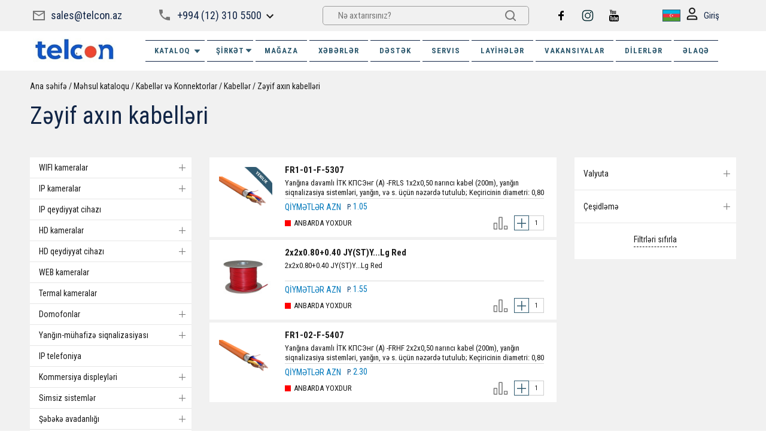

--- FILE ---
content_type: text/html; charset=UTF-8
request_url: https://camera.az/az/catalog/__48/
body_size: 27323
content:
<!DOCTYPE html>
<html lang="az">
<head>
	<meta http-equiv="Content-Type" content="text/html; charset=UTF-8" />
<meta name="robots" content="index, follow" />
<meta name="keywords" content="кабели для опс, заказать кабели для опс, almaq кабели для опс, кабели для опс tapmaq, купить кабели для опс, приобрести кабели для опс, заказать в Баку кабели для опс, заказать в Азербайджане кабели для опс, кабели для опс от дистрибьютора" />
<meta name="description" content="Интернет магазин Telcon MMC, в разделе кабели для опс представлен огромный выбор оборудования. Мы являемся официальными дистрибьюторами Dahua Technology, ITK, Eldes в Азербайджане." />
<script data-skip-moving="true">(function(w, d, n) {var cl = "bx-core";var ht = d.documentElement;var htc = ht ? ht.className : undefined;if (htc === undefined || htc.indexOf(cl) !== -1){return;}var ua = n.userAgent;if (/(iPad;)|(iPhone;)/i.test(ua)){cl += " bx-ios";}else if (/Windows/i.test(ua)){cl += ' bx-win';}else if (/Macintosh/i.test(ua)){cl += " bx-mac";}else if (/Linux/i.test(ua) && !/Android/i.test(ua)){cl += " bx-linux";}else if (/Android/i.test(ua)){cl += " bx-android";}cl += (/(ipad|iphone|android|mobile|touch)/i.test(ua) ? " bx-touch" : " bx-no-touch");cl += w.devicePixelRatio && w.devicePixelRatio >= 2? " bx-retina": " bx-no-retina";if (/AppleWebKit/.test(ua)){cl += " bx-chrome";}else if (/Opera/.test(ua)){cl += " bx-opera";}else if (/Firefox/.test(ua)){cl += " bx-firefox";}ht.className = htc ? htc + " " + cl : cl;})(window, document, navigator);</script>


<link href="/bitrix/js/ui/design-tokens/dist/ui.design-tokens.css?173226618126358" type="text/css"  rel="stylesheet" />
<link href="/bitrix/js/ui/fonts/opensans/ui.font.opensans.css?16812121172555" type="text/css"  rel="stylesheet" />
<link href="/bitrix/js/main/popup/dist/main.popup.bundle.css?174088480029852" type="text/css"  rel="stylesheet" />
<link href="/bitrix/cache/css/s1/new/page_9c6594d76d6ffb4f7231e59eb7058fc4/page_9c6594d76d6ffb4f7231e59eb7058fc4_v1.css?174902732936859" type="text/css"  rel="stylesheet" />
<link href="/bitrix/cache/css/s1/new/template_bc48066c743cc0ecc6c04a9263e079c4/template_bc48066c743cc0ecc6c04a9263e079c4_v1.css?1749027183206278" type="text/css"  data-template-style="true" rel="stylesheet" />







<meta property="ya:interaction" content="XML_FORM" />
<meta property="ya:interaction:url" content="https://camera.az/az/catalog/__48/?mode=xml" />
<!-- dev2fun module opengraph -->
<meta property="og:title" content="Кабели для ОПС"/>
<meta property="og:description" content="Интернет магазин Telcon MMC, в разделе кабели для опс представлен огромный выбор оборудования. Мы являемся официальными дистрибьюторами Dahua Technology, ITK, E..."/>
<meta property="og:url" content="https://camera.az/az/catalog/__48/"/>
<meta property="og:type" content="website"/>
<meta property="og:site_name" content="camera.az"/>
<meta property="og:image" content="https://camera.az/upload/iblock/c22/ra4gsch6p86kwgf9jkppb339otsv55ye/a4h2s0b3053fev3d8iikrgpgrdjvyv4n.png"/>
<meta property="og:image:type" content="image/png"/>
<meta property="og:image:width" content="100"/>
<meta property="og:image:height" content="71"/>
<!-- /dev2fun module opengraph -->



	<title>Кабели для ОПС</title>
	<meta name="description" content="">
	<meta http-equiv="X-UA-Compatible" content="IE=edge">
	<meta name="viewport" content="width=device-width, initial-scale=1, maximum-scale=1">

	<link rel="shortcut icon" href="/favicon.ico" type="image/x-icon">

	    <link rel="canonical" href="https://camera.az/az/catalog/__48/"/>
	<link rel="preconnect" href="https://fonts.googleapis.com">
	<link rel="preconnect" href="https://fonts.gstatic.com" crossorigin>
	<link href="https://fonts.googleapis.com/css2?family=Roboto+Condensed:wght@300;400;700&display=swap" rel="stylesheet">
	
	<script  data-skip-moving="true">
	const googleTranslateConfig = {
		lang: "ru",
		langFirstVisit: '',
		domain: "camera.az"
	};
	</script>

				<!-- Google Tag Manager -->
<!-- End Google Tag Manager -->

<!-- Yandex.Metrika counter -->
<noscript><div><img src="https://mc.yandex.ru/watch/96404065" style="position:absolute; left:-9999px;" alt="" /></div></noscript>
<!-- /Yandex.Metrika counter --> 

<!-- Google tag (gtag.js) -->    

<!-- Google tag (gtag.js) -->
<link rel="alternate" hreflang="ru-AZ" href="https://camera.az/catalog/__48/" />
<link rel="alternate" hreflang="az-AZ" href="https://camera.az/az/catalog/__48/" />
</head>

<body data-img-webp="true">

<!-- Google Tag Manager (noscript) -->
<noscript><iframe src="https://www.googletagmanager.com/ns.html?id=GTM-MHM9GHFC"
height="0" width="0" style="display:none;visibility:hidden"></iframe></noscript>
<!-- End Google Tag Manager (noscript) -->


  <div class="main-container">
    <div class="right-float">


<div class="basket_header_js">

<a href="#basket" class="icon popup-btn" style="display:none;">
	<div class="icon-inner">
	  <div class="count">0</div>
	  <svg width="20" height="20" viewBox="0 0 20 20" fill="none" xmlns="http://www.w3.org/2000/svg">
		<path
		  d="M1 0C0.447715 0 0 0.447715 0 1C0 1.55228 0.447715 2 1 2L1 0ZM3.5 1L4.47014 0.757464C4.35885 0.312297 3.95887 0 3.5 0V1ZM17 15C17.5523 15 18 14.5523 18 14C18 13.4477 17.5523 13 17 13V15ZM19 3L19.9701 3.24254C20.0448 2.94379 19.9777 2.6273 19.7882 2.38459C19.5987 2.14187 19.3079 2 19 2V3ZM17 11V12C17.4589 12 17.8589 11.6877 17.9701 11.2425L17 11ZM1 2H3.5V0H1L1 2ZM2.52986 1.24254L3.02986 3.24254L4.97014 2.75746L4.47014 0.757464L2.52986 1.24254ZM3.02986 3.24254L5.02986 11.2425L6.97014 10.7575L4.97014 2.75746L3.02986 3.24254ZM6 10H5.5V12H6V10ZM5.5 15H17V13H5.5V15ZM3 12.5C3 13.8807 4.11929 15 5.5 15V13C5.22386 13 5 12.7761 5 12.5H3ZM5.5 10C4.11929 10 3 11.1193 3 12.5H5C5 12.2239 5.22386 12 5.5 12V10ZM4 4H19V2H4V4ZM18.0299 2.75746L16.0299 10.7575L17.9701 11.2425L19.9701 3.24254L18.0299 2.75746ZM17 10H6V12H17V10ZM16 18V20C17.1046 20 18 19.1046 18 18H16ZM16 18H14C14 19.1046 14.8954 20 16 20V18ZM16 18V16C14.8954 16 14 16.8954 14 18H16ZM16 18H18C18 16.8954 17.1046 16 16 16V18ZM6 18V20C7.10457 20 8 19.1046 8 18H6ZM6 18H4C4 19.1046 4.89543 20 6 20V18ZM6 18V16C4.89543 16 4 16.8954 4 18H6ZM6 18H8C8 16.8954 7.10457 16 6 16V18Z"
		  fill="#1A1A1A" />
	  </svg>
	</div>
  </a>

</div>
		<a href="/az/catalog/compare/" class="icon compare_list" style="display:none;">
									<div class="icon-inner">
			  <div class="count count_compare">0</div>
			  <svg width="22" height="20" viewBox="0 0 22 20" fill="none" xmlns="http://www.w3.org/2000/svg">
				<rect x="0.999512" y="10" width="4.44446" height="9.00015" stroke="#1A1A1A" stroke-width="2"
				  stroke-linecap="round" stroke-linejoin="round" />
				<rect x="8.77686" y="0.999847" width="4.44446" height="18.0003" stroke="#1A1A1A" stroke-width="2"
				  stroke-linecap="round" stroke-linejoin="round" />
				<rect x="16.5557" y="14.5001" width="4.44446" height="4.50007" stroke="#1A1A1A" stroke-width="2"
				  stroke-linecap="round" stroke-linejoin="round" />
			  </svg>
			</div>
		</a>

		    </div>
    <a href="" class="to-top">
      <svg width="16" height="21" viewBox="0 0 16 21" fill="none" xmlns="http://www.w3.org/2000/svg">
        <path
          d="M8.70711 0.292892C8.31658 -0.0976315 7.68342 -0.0976314 7.29289 0.292892L0.928932 6.65685C0.538407 7.04738 0.538407 7.68054 0.928932 8.07107C1.31946 8.46159 1.95262 8.46159 2.34315 8.07107L8 2.41421L13.6569 8.07107C14.0474 8.46159 14.6805 8.46159 15.0711 8.07107C15.4616 7.68054 15.4616 7.04738 15.0711 6.65685L8.70711 0.292892ZM9 21L9 1L7 1L7 21L9 21Z"
          fill="#1A1A1A" />
      </svg>
    </a>
	

    <header class="main-header">
      <div class="wrapper wrapper-top">
        <div class="inner">

          <div class="left-block left-block-mob">
            <a href="#" class="toggle-mnu"><span></span></a>
			<a href="http://camera.az"><img width="150" alt="TelconNewLogo.jpg" src="/upload/medialibrary/480/374e1w3sahuy60lyed85zvmtyixmgrsx/TelconNewLogo.jpg" height="42" title="TelconNewLogo.jpg"></a><br>
          </div>


<div class="email-block-header">
<a href="mailto:sales@telcon.az" class="mail">sales@telcon.az</a>
</div>


						<div class="phone-block phone-block-header">
				<a href="tel:+994 (12) 310 5500" class="phone-trigger">+994 (12) 310 5500</a>
								<div class="phone-info">
											<a href="tel:+994 (99) 310 5500" class="phone">+994 (99) 310 5500</a><br>
											<a href="tel:+994 (99) 310 5500" class="phone">+994 (99) 310 5500</a> (WhatsApp)<br>
											<a href="tel:+994 (55) 900 8274" class="phone">+994 (55) 900 8274</a> (Servis)<br>
											<a href="tel:+994 (55) 900 8272" class="phone">+994 (55) 900 8272</a> (Anbar)<br>
									</div>
							</div>
			

			<div class="search-block">
			<form class="search-block__form" action="/az/search/">
		<input type="text" name="q" class="search-block__input" placeholder="Nə axtarırsınız?" />
		<input name="s" type="submit" class="search-block__btn">
	</form>
			</div>



<div class="social-info-header">
 <a href="https://www.facebook.com/profile.php?id=61578851493878" target="_blank" class="social_h soc_facebook"><img src="/bitrix/templates/new/img/facebook.svg"></a> <a href="https://www.instagram.com/telcon.llc/" target="_blank" class="social_h soc_instagram"><img src="/bitrix/templates/new/img/instagram.svg"></a> <a href="https://www.youtube.com/user/00293694" target="_blank" class="social_h soc_youtube"><img src="/bitrix/templates/new/img/youtube.svg"></a><br>
</div>
 <br>


          <div class="right-info">
            <div class="lang-block">


							<div class="current_languige_language">
<img src="/bitrix/templates/new/google/images/lang/az.webp?1681110280" alt="az" ></div>
			<div class="language">
			<a href="/catalog/__48/"><img src="/bitrix/templates/new/google/images/lang/ru.webp?1681110280" alt="ru" class="language__img"></a>
			<a href=""><img src="/bitrix/templates/new/google/images/lang/az.webp?1681110280" alt="az" class="language__img"></a>
		</div>

            </div>
            <a href="" class="search-mobile">
              <div class="icon">
                <svg width="20" height="20" viewBox="0 0 20 20" fill="none" xmlns="http://www.w3.org/2000/svg">
                  <path
                    d="M13.7071 12.2929C13.3166 11.9024 12.6834 11.9024 12.2929 12.2929C11.9024 12.6834 11.9024 13.3166 12.2929 13.7071L13.7071 12.2929ZM18.2929 19.7071C18.6834 20.0976 19.3166 20.0976 19.7071 19.7071C20.0976 19.3166 20.0976 18.6834 19.7071 18.2929L18.2929 19.7071ZM8 14C4.68629 14 2 11.3137 2 8H0C0 12.4183 3.58172 16 8 16V14ZM14 8C14 11.3137 11.3137 14 8 14V16C12.4183 16 16 12.4183 16 8H14ZM8 2C11.3137 2 14 4.68629 14 8H16C16 3.58172 12.4183 0 8 0V2ZM8 0C3.58172 0 0 3.58172 0 8H2C2 4.68629 4.68629 2 8 2V0ZM12.2929 13.7071L18.2929 19.7071L19.7071 18.2929L13.7071 12.2929L12.2929 13.7071Z"
                    fill="#1a1a1a" />
                </svg>
              </div>
              <div class="icon-close">
                <svg width="14" height="14" viewBox="0 0 14 14" fill="none" xmlns="http://www.w3.org/2000/svg">
                  <path
                    d="M14 1.41L12.59 0L7 5.59L1.41 0L0 1.41L5.59 7L0 12.59L1.41 14L7 8.41L12.59 14L14 12.59L8.41 7L14 1.41Z"
                    fill="#D60D16" />
                </svg>
              </div>
            </a>


			            <a href="#login" class="login-link popup-btn">
              <div class="icon">
                <svg width="19" height="22" viewBox="0 0 19 22" fill="none" xmlns="http://www.w3.org/2000/svg">
                  <path fill-rule="evenodd" clip-rule="evenodd"
                    d="M6.07202 6.10391C6.07202 4.26745 7.59083 2.75 9.5001 2.75C11.4094 2.75 12.9282 4.26745 12.9282 6.10391C12.9282 7.94037 11.4094 9.45783 9.5001 9.45783C7.59083 9.45783 6.07202 7.94037 6.07202 6.10391ZM9.5001 0.75C6.51824 0.75 4.07202 3.13117 4.07202 6.10391C4.07202 9.07666 6.51824 11.4578 9.5001 11.4578C12.482 11.4578 14.9282 9.07666 14.9282 6.10391C14.9282 3.13117 12.482 0.75 9.5001 0.75ZM2.75098 18.44C2.75098 16.9805 3.92199 15.8117 5.34879 15.8117H13.6514C15.0782 15.8117 16.2492 16.9805 16.2492 18.44V19.2541H2.75098V18.44ZM5.34879 13.8117C2.80156 13.8117 0.750977 15.8919 0.750977 18.44V20.2541C0.750977 20.8064 1.19869 21.2541 1.75098 21.2541H17.2492C17.8015 21.2541 18.2492 20.8064 18.2492 20.2541V18.44C18.2492 15.8919 16.1987 13.8117 13.6514 13.8117H5.34879Z"
                    fill="#1A1A1A" />
                </svg>
              </div>
              Giriş            </a>
			

            <a href="/az/catalog/compare/" class="compare-mobile">
              <div class="icon-inner">
				  <div class="count c_m_c">0</div>
                <svg width="22" height="20" viewBox="0 0 22 20" fill="none" xmlns="http://www.w3.org/2000/svg">
                  <rect x="0.999512" y="10" width="4.44446" height="9.00015" stroke="#1A1A1A" stroke-width="2"
                    stroke-linecap="round" stroke-linejoin="round" />
                  <rect x="8.77686" y="0.999847" width="4.44446" height="18.0003" stroke="#1A1A1A" stroke-width="2"
                    stroke-linecap="round" stroke-linejoin="round" />
                  <rect x="16.5557" y="14.5001" width="4.44446" height="4.50007" stroke="#1A1A1A" stroke-width="2"
                    stroke-linecap="round" stroke-linejoin="round" />
                </svg>
              </div>
            </a>
            <a href="#basket" class="basket-mobile popup-btn">
              <div class="icon-inner">
                <div class="count" style="display:none;"></div>
                <svg width="20" height="20" viewBox="0 0 20 20" fill="none" xmlns="http://www.w3.org/2000/svg">
                  <path
                    d="M1 0C0.447715 0 0 0.447715 0 1C0 1.55228 0.447715 2 1 2L1 0ZM3.5 1L4.47014 0.757464C4.35885 0.312297 3.95887 0 3.5 0V1ZM17 15C17.5523 15 18 14.5523 18 14C18 13.4477 17.5523 13 17 13V15ZM19 3L19.9701 3.24254C20.0448 2.94379 19.9777 2.6273 19.7882 2.38459C19.5987 2.14187 19.3079 2 19 2V3ZM17 11V12C17.4589 12 17.8589 11.6877 17.9701 11.2425L17 11ZM1 2H3.5V0H1L1 2ZM2.52986 1.24254L3.02986 3.24254L4.97014 2.75746L4.47014 0.757464L2.52986 1.24254ZM3.02986 3.24254L5.02986 11.2425L6.97014 10.7575L4.97014 2.75746L3.02986 3.24254ZM6 10H5.5V12H6V10ZM5.5 15H17V13H5.5V15ZM3 12.5C3 13.8807 4.11929 15 5.5 15V13C5.22386 13 5 12.7761 5 12.5H3ZM5.5 10C4.11929 10 3 11.1193 3 12.5H5C5 12.2239 5.22386 12 5.5 12V10ZM4 4H19V2H4V4ZM18.0299 2.75746L16.0299 10.7575L17.9701 11.2425L19.9701 3.24254L18.0299 2.75746ZM17 10H6V12H17V10ZM16 18V20C17.1046 20 18 19.1046 18 18H16ZM16 18H14C14 19.1046 14.8954 20 16 20V18ZM16 18V16C14.8954 16 14 16.8954 14 18H16ZM16 18H18C18 16.8954 17.1046 16 16 16V18ZM6 18V20C7.10457 20 8 19.1046 8 18H6ZM6 18H4C4 19.1046 4.89543 20 6 20V18ZM6 18V16C4.89543 16 4 16.8954 4 18H6ZM6 18H8C8 16.8954 7.10457 16 6 16V18Z"
                    fill="#1A1A1A" />
                </svg>
              </div>
            </a>
          </div>
        </div>
      </div>
      <nav class="main-nav">
        <div class="wrapper wrapper-top">






          <div class="main-nav__inner">
           <div class="top-nav">
              <div class="lang-block">

				                </div>
            </div>
<div class="left-block">
	<a href="http://camera.az"><img width="150" alt="TelconNewLogo.jpg" src="/upload/medialibrary/480/374e1w3sahuy60lyed85zvmtyixmgrsx/TelconNewLogo.jpg" height="42" title="TelconNewLogo.jpg"></a><br></div>
			  <div class="m-list">


<a href="javascript:void(0)" class="catalog-btn">

  <div class="icon">
	<svg width="18" height="18" viewBox="0 0 18 18" fill="none" xmlns="http://www.w3.org/2000/svg">
	  <path
		d="M0 0V8H8V0H0ZM6 6H2V2H6V6ZM0 10V18H8V10H0ZM6 16H2V12H6V16ZM10 0V8H18V0H10ZM16 6H12V2H16V6ZM10 10V18H18V10H10ZM16 16H12V12H16V16Z"
		fill="white" />
	</svg>
  </div>
Kataloq<svg height="512px" id="Layer_1" style="enable-background:new 0 0 512 512;" version="1.1" viewBox="0 0 512 512" width="512px" xml:space="preserve" xmlns="http://www.w3.org/2000/svg" xmlns:xlink="http://www.w3.org/1999/xlink"><path d="M98.9,184.7l1.8,2.1l136,156.5c4.6,5.3,11.5,8.6,19.2,8.6c7.7,0,14.6-3.4,19.2-8.6L411,187.1l2.3-2.6  c1.7-2.5,2.7-5.5,2.7-8.7c0-8.7-7.4-15.8-16.6-15.8v0H112.6v0c-9.2,0-16.6,7.1-16.6,15.8C96,179.1,97.1,182.2,98.9,184.7z"/></svg>
	</a>
<div class="back-catalog">
  <strong>Kataloqa</strong>
  <span class="lvl1"></span>
  <span class="lvl2"></span>
</div>
<div class="catalog-block header-catalog-block">
  <div class="catalog-block__wrapper">
	<ul class="catalog-block__list">
<li class="catalog-block__item dropdown">
	<a href="/az/catalog/imou/" class="catalog-block__link">
		WIFI kameralar(71)
					<span class="icon"><svg width="8" height="12" viewBox="0 0 8 12" fill="none" xmlns="http://www.w3.org/2000/svg"><path d="M0.589843 1.41L5.16984 6L0.589844 10.59L1.99984 12L7.99984 6L1.99984 -6.16331e-08L0.589843 1.41Z" fill="#767676" /></svg></span>
			</a>
		<ul class="submenu">
				<li class="submenu__item ">
			<a href="/az/catalog/smart_wifi_kamery_/" class="submenu__link">
                WIFI kameralar IMOU(43)
                            </a>
					</li>
				<li class="submenu__item ">
			<a href="/az/catalog/smart_ustroystvo_dlya_kamer/" class="submenu__link">
                Smart cihazlar IMOU(20)
                            </a>
					</li>
				<li class="submenu__item ">
			<a href="/az/catalog/imou_cloud_sd/" class="submenu__link">
                 IMOU cloud & SD(8)
                            </a>
					</li>
			</ul>
	</li>
<li class="catalog-block__item dropdown">
	<a href="/az/catalog/ip__1/" class="catalog-block__link">
		IP kameralar(145)
					<span class="icon"><svg width="8" height="12" viewBox="0 0 8 12" fill="none" xmlns="http://www.w3.org/2000/svg"><path d="M0.589843 1.41L5.16984 6L0.589844 10.59L1.99984 12L7.99984 6L1.99984 -6.16331e-08L0.589843 1.41Z" fill="#767676" /></svg></span>
			</a>
		<ul class="submenu">
				<li class="submenu__item ">
			<a href="/az/catalog/ip_2mpx/" class="submenu__link">
                IP 2 mpx(45)
                            </a>
					</li>
				<li class="submenu__item ">
			<a href="/az/catalog/ip_3mpx/" class="submenu__link">
                IP 3 mpx(2)
                            </a>
					</li>
				<li class="submenu__item ">
			<a href="/az/catalog/ip_4mpx/" class="submenu__link">
                IP 4 mpx(66)
                            </a>
					</li>
				<li class="submenu__item ">
			<a href="/az/catalog/ip_5mpx/" class="submenu__link">
                IP 6 mpx(9)
                            </a>
					</li>
				<li class="submenu__item ">
			<a href="/az/catalog/ip_12mpx/" class="submenu__link">
                IP 12 mpx(2)
                            </a>
					</li>
				<li class="submenu__item ">
			<a href="/az/catalog/ip_speed_dome/" class="submenu__link">
                IP Speed Dome(21)
                            </a>
					</li>
			</ul>
	</li>
<li class="catalog-block__item ">
	<a href="/az/catalog/_/" class="catalog-block__link">
		IP qeydiyyat cihazı(64)
			</a>
	</li>
<li class="catalog-block__item dropdown">
	<a href="/az/catalog/hd_cvi_/" class="catalog-block__link">
		HD kameralar(73)
					<span class="icon"><svg width="8" height="12" viewBox="0 0 8 12" fill="none" xmlns="http://www.w3.org/2000/svg"><path d="M0.589843 1.41L5.16984 6L0.589844 10.59L1.99984 12L7.99984 6L1.99984 -6.16331e-08L0.589843 1.41Z" fill="#767676" /></svg></span>
			</a>
		<ul class="submenu">
				<li class="submenu__item ">
			<a href="/az/catalog/hd_cvi_1_mpx/" class="submenu__link">
                HD 1 mpx(2)
                            </a>
					</li>
				<li class="submenu__item ">
			<a href="/az/catalog/hd_cvi_2_mpx/" class="submenu__link">
                HD 2 mpx(47)
                            </a>
					</li>
				<li class="submenu__item ">
			<a href="/az/catalog/hd_cvi_2_4_mpx/" class="submenu__link">
                HD 2.4 mpx(3)
                            </a>
					</li>
				<li class="submenu__item ">
			<a href="/az/catalog/hd_cvi_4_mpx/" class="submenu__link">
                HD 5 mpx(15)
                            </a>
					</li>
				<li class="submenu__item ">
			<a href="/az/catalog/hd_cvi_speed_dome/" class="submenu__link">
                HD Speed Dome(6)
                            </a>
					</li>
			</ul>
	</li>
<li class="catalog-block__item dropdown">
	<a href="/az/catalog/hd_cvi__1/" class="catalog-block__link">
		HD qeydiyyat cihazı(39)
					<span class="icon"><svg width="8" height="12" viewBox="0 0 8 12" fill="none" xmlns="http://www.w3.org/2000/svg"><path d="M0.589843 1.41L5.16984 6L0.589844 10.59L1.99984 12L7.99984 6L1.99984 -6.16331e-08L0.589843 1.41Z" fill="#767676" /></svg></span>
			</a>
		<ul class="submenu">
				<li class="submenu__item ">
			<a href="/az/catalog/hdcvr_4_/" class="submenu__link">
                HD 4 kanallı(10)
                            </a>
					</li>
				<li class="submenu__item ">
			<a href="/az/catalog/hdcvr_8_/" class="submenu__link">
                HD 8 kanallı(11)
                            </a>
					</li>
				<li class="submenu__item ">
			<a href="/az/catalog/hdcvr_16_/" class="submenu__link">
                HD 16 kanallı(13)
                            </a>
					</li>
				<li class="submenu__item ">
			<a href="/az/catalog/hdcvr_32_/" class="submenu__link">
                HD 32 kanallı(5)
                            </a>
					</li>
			</ul>
	</li>
<li class="catalog-block__item ">
	<a href="/az/catalog/web_/" class="catalog-block__link">
		WEB kameralar(3)
			</a>
	</li>
<li class="catalog-block__item ">
	<a href="/az/catalog/__12/" class="catalog-block__link">
		Termal kameralar(1)
			</a>
	</li>
<li class="catalog-block__item dropdown">
	<a href="/az/catalog/ip_/" class="catalog-block__link">
		Domofonlar(94)
					<span class="icon"><svg width="8" height="12" viewBox="0 0 8 12" fill="none" xmlns="http://www.w3.org/2000/svg"><path d="M0.589843 1.41L5.16984 6L0.589844 10.59L1.99984 12L7.99984 6L1.99984 -6.16331e-08L0.589843 1.41Z" fill="#767676" /></svg></span>
			</a>
		<ul class="submenu">
				<li class="submenu__item dropdown">
			<a href="/az/catalog/_ip__2/" class="submenu__link">
                Standart IP domofonlar(47)
                                    <span class="icon"><svg width="8" height="12" viewBox="0 0 8 12" fill="none" xmlns="http://www.w3.org/2000/svg"><path d="M0.589843 1.41L5.16984 6L0.589844 10.59L1.99984 12L7.99984 6L1.99984 -6.16331e-08L0.589843 1.41Z" fill="#767676" /></svg></span>
                            </a>
						<ul class="submenu2">
								<li class="submenu__item3 ">
					<a href="/az/catalog/ip_bloki_vyzova/">IP Çağırış blokları(20)
                </a>

					
				</li>
								<li class="submenu__item3 ">
					<a href="/az/catalog/ip_monitory_domofona/">IP Domofon monitorları(25)
                </a>

					
				</li>
								<li class="submenu__item3 ">
					<a href="/az/catalog/ip_komplekty_domofona/">IP Domofon dəstləri(2)
                </a>

					
				</li>
							</ul>
					</li>
				<li class="submenu__item ">
			<a href="/az/catalog/__71/" class="submenu__link">
                Analoq domofonlar(9)
                            </a>
					</li>
				<li class="submenu__item ">
			<a href="/az/catalog/_ip__1/" class="submenu__link">
                Modul IP domofonlar(14)
                            </a>
					</li>
				<li class="submenu__item ">
			<a href="/az/catalog/_ip_/" class="submenu__link">
                Iki simli IP domofonlar(4)
                            </a>
					</li>
				<li class="submenu__item ">
			<a href="/az/catalog/__9/" class="submenu__link">
                Domofon aksesuarları(21)
                            </a>
					</li>
			</ul>
	</li>
<li class="catalog-block__item dropdown">
	<a href="/az/catalog/gsm_/" class="catalog-block__link">
		Yanğın-mühafizə siqnalizasiyası(173)
					<span class="icon"><svg width="8" height="12" viewBox="0 0 8 12" fill="none" xmlns="http://www.w3.org/2000/svg"><path d="M0.589843 1.41L5.16984 6L0.589844 10.59L1.99984 12L7.99984 6L1.99984 -6.16331e-08L0.589843 1.41Z" fill="#767676" /></svg></span>
			</a>
		<ul class="submenu">
				<li class="submenu__item dropdown">
			<a href="/az/catalog/__13/" class="submenu__link">
                Mühafizə siqnalizasiyası(87)
                                    <span class="icon"><svg width="8" height="12" viewBox="0 0 8 12" fill="none" xmlns="http://www.w3.org/2000/svg"><path d="M0.589843 1.41L5.16984 6L0.589844 10.59L1.99984 12L7.99984 6L1.99984 -6.16331e-08L0.589843 1.41Z" fill="#767676" /></svg></span>
                            </a>
						<ul class="submenu2">
								<li class="submenu__item3 ">
					<a href="/az/catalog/okhrannye_paneli/">Mühafizə panelləri(10)
                </a>

					
				</li>
								<li class="submenu__item3 ">
					<a href="/az/catalog/__35/">MS sensorlar və detektorlar(28)
                </a>

					
				</li>
								<li class="submenu__item3 ">
					<a href="/az/catalog/__43/">Klaviaturalar(7)
                </a>

					
				</li>
								<li class="submenu__item3 ">
					<a href="/az/catalog/knopki_i_brelki/">Düymələr və açar zəncirlər(8)
                </a>

					
				</li>
								<li class="submenu__item3 ">
					<a href="/az/catalog/__42/">MS üçün sirenlər(7)
                </a>

					
				</li>
								<li class="submenu__item3 ">
					<a href="/az/catalog/moduli_i_aksessuary_os/">MS modulları və aksesuarları(24)
                </a>

					
				</li>
								<li class="submenu__item3 ">
					<a href="/az/catalog/gotovye_resheniya_os/">Hazır MS həlləri(3)
                </a>

					
				</li>
							</ul>
					</li>
				<li class="submenu__item dropdown">
			<a href="/az/catalog/pozharnaya_signalizatsiya/" class="submenu__link">
                Yanğın siqnalizasiyası(54)
                                    <span class="icon"><svg width="8" height="12" viewBox="0 0 8 12" fill="none" xmlns="http://www.w3.org/2000/svg"><path d="M0.589843 1.41L5.16984 6L0.589844 10.59L1.99984 12L7.99984 6L1.99984 -6.16331e-08L0.589843 1.41Z" fill="#767676" /></svg></span>
                            </a>
						<ul class="submenu2">
								<li class="submenu__item3 dropdown">
					<a href="/az/catalog/adresnaya_pozharnaya_signalizatsiya_aps/">Ünvanlı yanğın siqnalizasiyası ÜYS(28)
                                    <span class="icon"><svg width="8" height="12" viewBox="0 0 8 12" fill="none" xmlns="http://www.w3.org/2000/svg"><path d="M0.589843 1.41L5.16984 6L0.589844 10.59L1.99984 12L7.99984 6L1.99984 -6.16331e-08L0.589843 1.41Z" fill="#767676" /></svg></span>
                </a>

										<ul class="four">
												<li><a href="/az/catalog/adresnye_paneli_aps/">Ünvanlı APS Panelləri</a></li>
												<li><a href="/az/catalog/datchiki_i_izveshchateli_aps/">APS sensorlar və detektorlar</a></li>
												<li><a href="/az/catalog/dopolnitelnye_ustroystva_aps/">Əlavə APS qurğuları</a></li>
												<li><a href="/az/catalog/moduli_i_aksessuary_aps/">APS modulları və aksesuarları</a></li>
											</ul>
					
				</li>
								<li class="submenu__item3 dropdown">
					<a href="/az/catalog/analogovaya_pozharnaya_signalizatsiya/">Analoq yanğın siqnalı(31)
                                    <span class="icon"><svg width="8" height="12" viewBox="0 0 8 12" fill="none" xmlns="http://www.w3.org/2000/svg"><path d="M0.589843 1.41L5.16984 6L0.589844 10.59L1.99984 12L7.99984 6L1.99984 -6.16331e-08L0.589843 1.41Z" fill="#767676" /></svg></span>
                </a>

										<ul class="four">
												<li><a href="/az/catalog/analogovye_paneli_ps/">Analoq YS Panelləri</a></li>
												<li><a href="/az/catalog/datchiki_i_izveshchateli_ps/">YS sensorlar və detektorlar</a></li>
												<li><a href="/az/catalog/moduli_i_aksessuary_ps/">YS modulları və aksesuarları</a></li>
											</ul>
					
				</li>
							</ul>
					</li>
				<li class="submenu__item dropdown">
			<a href="/az/catalog/avtonomnye_besprovodnye_signalizatsii/" class="submenu__link">
                Avtonom simsiz siqnalizasiyalar(32)
                                    <span class="icon"><svg width="8" height="12" viewBox="0 0 8 12" fill="none" xmlns="http://www.w3.org/2000/svg"><path d="M0.589843 1.41L5.16984 6L0.589844 10.59L1.99984 12L7.99984 6L1.99984 -6.16331e-08L0.589843 1.41Z" fill="#767676" /></svg></span>
                            </a>
						<ul class="submenu2">
								<li class="submenu__item3 ">
					<a href="/az/catalog/avtonomnye_gazovye_izveshchateli/">Avtonom qaz detektorları(11)
                </a>

					
				</li>
								<li class="submenu__item3 ">
					<a href="/az/catalog/avtonomnye_dymovye_izveshchateli/">Avtonom tüstü detektorları(14)
                </a>

					
				</li>
								<li class="submenu__item3 ">
					<a href="/az/catalog/avtonomnye_kombinirovannye_izveshchateli/">Avtonom birləşdirilmiş detektorlar(4)
                </a>

					
				</li>
								<li class="submenu__item3 ">
					<a href="/az/catalog/avtonomnye_teplovye_izveshchateli/">Avtonom istilik detektorları(3)
                </a>

					
				</li>
							</ul>
					</li>
			</ul>
	</li>
<li class="catalog-block__item ">
	<a href="/az/catalog/ip_telefoniya/" class="catalog-block__link">
		IP telefoniya(3)
			</a>
	</li>
<li class="catalog-block__item dropdown">
	<a href="/az/catalog/__30/" class="catalog-block__link">
		Kommersiya displeyləri(54)
					<span class="icon"><svg width="8" height="12" viewBox="0 0 8 12" fill="none" xmlns="http://www.w3.org/2000/svg"><path d="M0.589843 1.41L5.16984 6L0.589844 10.59L1.99984 12L7.99984 6L1.99984 -6.16331e-08L0.589843 1.41Z" fill="#767676" /></svg></span>
			</a>
		<ul class="submenu">
				<li class="submenu__item ">
			<a href="/az/catalog/monitory/" class="submenu__link">
                Monitorlar(21)
                            </a>
					</li>
				<li class="submenu__item ">
			<a href="/az/catalog/tsifrovye_vyveski/" class="submenu__link">
                Rəqəmsal tablolar(4)
                            </a>
					</li>
				<li class="submenu__item ">
			<a href="/az/catalog/interaktivnye_displei/" class="submenu__link">
                Interaktiv ekranlar(9)
                            </a>
					</li>
				<li class="submenu__item ">
			<a href="/az/catalog/kontrollery_displeev/" class="submenu__link">
                Displey nəzarətçiləri(11)
                            </a>
					</li>
				<li class="submenu__item ">
			<a href="/az/catalog/lcd_videosteny/" class="submenu__link">
                LCD video divarlar(0)
                            </a>
					</li>
				<li class="submenu__item ">
			<a href="/az/catalog/aksessuary_dlya_monitorov/" class="submenu__link">
                Monitor aksesuarları(9)
                            </a>
					</li>
			</ul>
	</li>
<li class="catalog-block__item dropdown">
	<a href="/az/catalog/__1/" class="catalog-block__link">
		Simsiz sistemlər(38)
					<span class="icon"><svg width="8" height="12" viewBox="0 0 8 12" fill="none" xmlns="http://www.w3.org/2000/svg"><path d="M0.589843 1.41L5.16984 6L0.589844 10.59L1.99984 12L7.99984 6L1.99984 -6.16331e-08L0.589843 1.41Z" fill="#767676" /></svg></span>
			</a>
		<ul class="submenu">
				<li class="submenu__item ">
			<a href="/az/catalog/__5/" class="submenu__link">
                Giriş nöqtələri(16)
                            </a>
					</li>
				<li class="submenu__item ">
			<a href="/az/catalog/__6/" class="submenu__link">
                Simsiz körpülər(17)
                            </a>
					</li>
				<li class="submenu__item ">
			<a href="/az/catalog/__4/" class="submenu__link">
                Simsiz sistemlər üçün aksessuarlar(6)
                            </a>
					</li>
			</ul>
	</li>
<li class="catalog-block__item dropdown">
	<a href="/az/catalog/__14/" class="catalog-block__link">
		Şəbəkə avadanlığı(151)
					<span class="icon"><svg width="8" height="12" viewBox="0 0 8 12" fill="none" xmlns="http://www.w3.org/2000/svg"><path d="M0.589843 1.41L5.16984 6L0.589844 10.59L1.99984 12L7.99984 6L1.99984 -6.16331e-08L0.589843 1.41Z" fill="#767676" /></svg></span>
			</a>
		<ul class="submenu">
				<li class="submenu__item ">
			<a href="/az/catalog/__7/" class="submenu__link">
                Router və switch(23)
                            </a>
					</li>
				<li class="submenu__item ">
			<a href="/az/catalog/__15/" class="submenu__link">
                Switch(14)
                            </a>
					</li>
				<li class="submenu__item ">
			<a href="/az/catalog/__16/" class="submenu__link">
                Optik portla switch(11)
                            </a>
					</li>
				<li class="submenu__item dropdown">
			<a href="/az/catalog/poe_/" class="submenu__link">
                PoE switch(78)
                                    <span class="icon"><svg width="8" height="12" viewBox="0 0 8 12" fill="none" xmlns="http://www.w3.org/2000/svg"><path d="M0.589843 1.41L5.16984 6L0.589844 10.59L1.99984 12L7.99984 6L1.99984 -6.16331e-08L0.589843 1.41Z" fill="#767676" /></svg></span>
                            </a>
						<ul class="submenu2">
								<li class="submenu__item3 ">
					<a href="/az/catalog/4_poe/">4 PoE(20)
                </a>

					
				</li>
								<li class="submenu__item3 ">
					<a href="/az/catalog/8_poe/">8 PoE(18)
                </a>

					
				</li>
								<li class="submenu__item3 ">
					<a href="/az/catalog/16_poe/">16 PoE(14)
                </a>

					
				</li>
								<li class="submenu__item3 ">
					<a href="/az/catalog/24_poe/">24 PoE(23)
                </a>

					
				</li>
								<li class="submenu__item3 ">
					<a href="/az/catalog/poe__3/">PoE инжектор(3)
                </a>

					
				</li>
							</ul>
					</li>
				<li class="submenu__item ">
			<a href="/az/catalog/poe__1/" class="submenu__link">
                Passiv PoE switch(2)
                            </a>
					</li>
				<li class="submenu__item ">
			<a href="/az/catalog/sfp_/" class="submenu__link">
                SFP modul(15)
                            </a>
					</li>
				<li class="submenu__item ">
			<a href="/az/catalog/__17/" class="submenu__link">
                Mediakonverter(8)
                            </a>
					</li>
			</ul>
	</li>
<li class="catalog-block__item dropdown">
	<a href="/az/catalog/__18/" class="catalog-block__link">
		Girişə Nəzarət və Idarəetmə Sistemi(160)
					<span class="icon"><svg width="8" height="12" viewBox="0 0 8 12" fill="none" xmlns="http://www.w3.org/2000/svg"><path d="M0.589843 1.41L5.16984 6L0.589844 10.59L1.99984 12L7.99984 6L1.99984 -6.16331e-08L0.589843 1.41Z" fill="#767676" /></svg></span>
			</a>
		<ul class="submenu">
				<li class="submenu__item ">
			<a href="/az/catalog/_g_i_/" class="submenu__link">
                Nəzarətçilər(11)
                            </a>
					</li>
				<li class="submenu__item ">
			<a href="/az/catalog/__10/" class="submenu__link">
                Terminallar(28)
                            </a>
					</li>
				<li class="submenu__item ">
			<a href="/az/catalog/__39/" class="submenu__link">
                Identifikatorlar(5)
                            </a>
					</li>
				<li class="submenu__item ">
			<a href="/az/catalog/__41/" class="submenu__link">
                Oxuyucular(19)
                            </a>
					</li>
				<li class="submenu__item ">
			<a href="/az/catalog/__38/" class="submenu__link">
                Kilidlər(11)
                            </a>
					</li>
				<li class="submenu__item ">
			<a href="/az/catalog/__40/" class="submenu__link">
                Proqramlayıcılar(4)
                            </a>
					</li>
				<li class="submenu__item ">
			<a href="/az/catalog/__31/" class="submenu__link">
                ACS aksesuarları(24)
                            </a>
					</li>
				<li class="submenu__item ">
			<a href="/az/catalog/__53/" class="submenu__link">
                Mehmanxanalar və otellər üçün(7)
                            </a>
					</li>
				<li class="submenu__item ">
			<a href="/az/catalog/__72/" class="submenu__link">
                Turniketlər(14)
                            </a>
					</li>
				<li class="submenu__item dropdown">
			<a href="/az/catalog/shlagbaumy/" class="submenu__link">
                Şlaqbaumlar(37)
                                    <span class="icon"><svg width="8" height="12" viewBox="0 0 8 12" fill="none" xmlns="http://www.w3.org/2000/svg"><path d="M0.589843 1.41L5.16984 6L0.589844 10.59L1.99984 12L7.99984 6L1.99984 -6.16331e-08L0.589843 1.41Z" fill="#767676" /></svg></span>
                            </a>
						<ul class="submenu2">
								<li class="submenu__item3 ">
					<a href="/az/catalog/aksessuary_dlya_shlagbaumov/">Şlaqbaum aksessuarları(26)
                </a>

					
				</li>
								<li class="submenu__item3 ">
					<a href="/az/catalog/komplekty_shlagbaumov/">Şlaqbaum komplektləri(11)
                </a>

					
				</li>
							</ul>
					</li>
			</ul>
	</li>
<li class="catalog-block__item dropdown">
	<a href="/az/catalog/__2/" class="catalog-block__link">
		Əlavə avadanlıq(127)
					<span class="icon"><svg width="8" height="12" viewBox="0 0 8 12" fill="none" xmlns="http://www.w3.org/2000/svg"><path d="M0.589843 1.41L5.16984 6L0.589844 10.59L1.99984 12L7.99984 6L1.99984 -6.16331e-08L0.589843 1.41Z" fill="#767676" /></svg></span>
			</a>
		<ul class="submenu">
				<li class="submenu__item dropdown">
			<a href="/az/catalog/__3/" class="submenu__link">
                Yaddaş HDD, SSD, SD (35)
                                    <span class="icon"><svg width="8" height="12" viewBox="0 0 8 12" fill="none" xmlns="http://www.w3.org/2000/svg"><path d="M0.589843 1.41L5.16984 6L0.589844 10.59L1.99984 12L7.99984 6L1.99984 -6.16331e-08L0.589843 1.41Z" fill="#767676" /></svg></span>
                            </a>
						<ul class="submenu2">
								<li class="submenu__item3 ">
					<a href="/az/catalog/zhestkie_diski_hdd/">Sərt disklər (HDD)(17)
                </a>

					
				</li>
								<li class="submenu__item3 ">
					<a href="/az/catalog/_ssd/">Sərt disklər (SSD)(7)
                </a>

					
				</li>
								<li class="submenu__item3 ">
					<a href="/az/catalog/_sd/">Yaddaş kartları (SD)(11)
                </a>

					
				</li>
							</ul>
					</li>
				<li class="submenu__item ">
			<a href="/az/catalog/__19/" class="submenu__link">
                Kronşteynlər(56)
                            </a>
					</li>
				<li class="submenu__item ">
			<a href="/az/catalog/__20/" class="submenu__link">
                Konverterlər(10)
                            </a>
					</li>
				<li class="submenu__item ">
			<a href="/az/catalog/__21/" class="submenu__link">
                Kamera yuvası(3)
                            </a>
					</li>
				<li class="submenu__item ">
			<a href="/az/catalog/__23/" class="submenu__link">
                Linzalar(4)
                            </a>
					</li>
				<li class="submenu__item ">
			<a href="/az/catalog/__25/" class="submenu__link">
                Dekoderlər(0)
                            </a>
					</li>
				<li class="submenu__item ">
			<a href="/az/catalog/_nas/" class="submenu__link">
                Şəbəkə anbarları (NAS)(6)
                            </a>
					</li>
				<li class="submenu__item ">
			<a href="/az/catalog/__29/" class="submenu__link">
                Uzatma kabelləri(5)
                            </a>
					</li>
				<li class="submenu__item ">
			<a href="/az/catalog/__32/" class="submenu__link">
                Mikrofonlar(3)
                            </a>
					</li>
				<li class="submenu__item ">
			<a href="/az/catalog/__11/" class="submenu__link">
                Müxtəlif(6)
                            </a>
					</li>
			</ul>
	</li>
<li class="catalog-block__item dropdown">
	<a href="/az/catalog/__37/" class="catalog-block__link">
		Kabel çəkmə sistemləri(58)
					<span class="icon"><svg width="8" height="12" viewBox="0 0 8 12" fill="none" xmlns="http://www.w3.org/2000/svg"><path d="M0.589843 1.41L5.16984 6L0.589844 10.59L1.99984 12L7.99984 6L1.99984 -6.16331e-08L0.589843 1.41Z" fill="#767676" /></svg></span>
			</a>
		<ul class="submenu">
				<li class="submenu__item ">
			<a href="/az/catalog/__56/" class="submenu__link">
                Kabel-kanallar(7)
                            </a>
					</li>
				<li class="submenu__item ">
			<a href="/az/catalog/__57/" class="submenu__link">
                Montaj aksesuarları(24)
                            </a>
					</li>
				<li class="submenu__item dropdown">
			<a href="/az/catalog/__58/" class="submenu__link">
                Plastik borular(19)
                                    <span class="icon"><svg width="8" height="12" viewBox="0 0 8 12" fill="none" xmlns="http://www.w3.org/2000/svg"><path d="M0.589843 1.41L5.16984 6L0.589844 10.59L1.99984 12L7.99984 6L1.99984 -6.16331e-08L0.589843 1.41Z" fill="#767676" /></svg></span>
                            </a>
						<ul class="submenu2">
								<li class="submenu__item3 ">
					<a href="/az/catalog/__27/">PVC yanmaz(9)
                </a>

					
				</li>
								<li class="submenu__item3 ">
					<a href="/az/catalog/__63/">HDPE günə davamlı(10)
                </a>

					
				</li>
							</ul>
					</li>
				<li class="submenu__item ">
			<a href="/az/catalog/__59/" class="submenu__link">
                Plastik borular üçün montaj məhsulları(8)
                            </a>
					</li>
			</ul>
	</li>
<li class="catalog-block__item dropdown">
	<a href="/az/catalog/__44/" class="catalog-block__link">
		Kabellər və Konnektorlar(127)
					<span class="icon"><svg width="8" height="12" viewBox="0 0 8 12" fill="none" xmlns="http://www.w3.org/2000/svg"><path d="M0.589843 1.41L5.16984 6L0.589844 10.59L1.99984 12L7.99984 6L1.99984 -6.16331e-08L0.589843 1.41Z" fill="#767676" /></svg></span>
			</a>
		<ul class="submenu">
				<li class="submenu__item dropdown">
			<a href="/az/catalog/__46/" class="submenu__link">
                Kabellər(56)
                                    <span class="icon"><svg width="8" height="12" viewBox="0 0 8 12" fill="none" xmlns="http://www.w3.org/2000/svg"><path d="M0.589843 1.41L5.16984 6L0.589844 10.59L1.99984 12L7.99984 6L1.99984 -6.16331e-08L0.589843 1.41Z" fill="#767676" /></svg></span>
                            </a>
						<ul class="submenu2">
								<li class="submenu__item3 dropdown">
					<a href="/az/catalog/__47/">Şəbəkə kabeli(26)
                                    <span class="icon"><svg width="8" height="12" viewBox="0 0 8 12" fill="none" xmlns="http://www.w3.org/2000/svg"><path d="M0.589843 1.41L5.16984 6L0.589844 10.59L1.99984 12L7.99984 6L1.99984 -6.16331e-08L0.589843 1.41Z" fill="#767676" /></svg></span>
                </a>

										<ul class="four">
												<li><a href="/az/catalog/_5_/">КАТ 5Е</a></li>
												<li><a href="/az/catalog/_6__1/">КАТ 6А</a></li>
											</ul>
					
				</li>
								<li class="submenu__item3 ">
					<a href="/az/catalog/__48/">Zəyif axın kabelləri(3)
                </a>

					
				</li>
								<li class="submenu__item3 ">
					<a href="/az/catalog/__49/">Koaksial kabel(12)
                </a>

					
				</li>
								<li class="submenu__item3 ">
					<a href="/az/catalog/__50/">Fiber optik kabel(4)
                </a>

					
				</li>
								<li class="submenu__item3 ">
					<a href="/az/catalog/__51/">Güc kabelləri(11)
                </a>

					
				</li>
							</ul>
					</li>
				<li class="submenu__item dropdown">
			<a href="/az/catalog/__45/" class="submenu__link">
                Patç-kabellər(50)
                                    <span class="icon"><svg width="8" height="12" viewBox="0 0 8 12" fill="none" xmlns="http://www.w3.org/2000/svg"><path d="M0.589843 1.41L5.16984 6L0.589844 10.59L1.99984 12L7.99984 6L1.99984 -6.16331e-08L0.589843 1.41Z" fill="#767676" /></svg></span>
                            </a>
						<ul class="submenu2">
								<li class="submenu__item3 ">
					<a href="/az/catalog/_5e/">КАТ.5E(22)
                </a>

					
				</li>
								<li class="submenu__item3 ">
					<a href="/az/catalog/_6_/">КАТ.6А(8)
                </a>

					
				</li>
								<li class="submenu__item3 ">
					<a href="/az/catalog/_av_/">AV siqnalın kabeli(12)
                </a>

					
				</li>
								<li class="submenu__item3 ">
					<a href="/az/catalog/fo_/">FO patç-kord(8)
                </a>

					
				</li>
							</ul>
					</li>
				<li class="submenu__item ">
			<a href="/az/catalog/__52/" class="submenu__link">
                Switch(21)
                            </a>
					</li>
			</ul>
	</li>
<li class="catalog-block__item dropdown">
	<a href="/az/catalog/__62/" class="catalog-block__link">
		Montaj dolabları(130)
					<span class="icon"><svg width="8" height="12" viewBox="0 0 8 12" fill="none" xmlns="http://www.w3.org/2000/svg"><path d="M0.589843 1.41L5.16984 6L0.589844 10.59L1.99984 12L7.99984 6L1.99984 -6.16331e-08L0.589843 1.41Z" fill="#767676" /></svg></span>
			</a>
		<ul class="submenu">
				<li class="submenu__item dropdown">
			<a href="/az/catalog/__28/" class="submenu__link">
                Telekommunikasiya dolabları(35)
                                    <span class="icon"><svg width="8" height="12" viewBox="0 0 8 12" fill="none" xmlns="http://www.w3.org/2000/svg"><path d="M0.589843 1.41L5.16984 6L0.589844 10.59L1.99984 12L7.99984 6L1.99984 -6.16331e-08L0.589843 1.41Z" fill="#767676" /></svg></span>
                            </a>
						<ul class="submenu2">
								<li class="submenu__item3 ">
					<a href="/az/catalog/shkafy_nastennye/">Divar dolabları(19)
                </a>

					
				</li>
								<li class="submenu__item3 ">
					<a href="/az/catalog/shkafy_setevye_napolnye/">Şəbəkə döşəmə dolabları(16)
                </a>

					
				</li>
							</ul>
					</li>
				<li class="submenu__item ">
			<a href="/az/catalog/_pdu/" class="submenu__link">
                PDU rozetka bloku(13)
                            </a>
					</li>
				<li class="submenu__item ">
			<a href="/az/catalog/__22/" class="submenu__link">
                Informasiya rozetkaları və adapterlər(11)
                            </a>
					</li>
				<li class="submenu__item ">
			<a href="/az/catalog/__26/" class="submenu__link">
                Patç-panel(15)
                            </a>
					</li>
				<li class="submenu__item ">
			<a href="/az/catalog/__60/" class="submenu__link">
                Dolablar üçün komponentlər və aksessuarlar(31)
                            </a>
					</li>
				<li class="submenu__item ">
			<a href="/az/catalog/__61/" class="submenu__link">
                Rəflər, künclər, saxlama qutuları(17)
                            </a>
					</li>
				<li class="submenu__item ">
			<a href="/az/catalog/__64/" class="submenu__link">
                Plastik korpuslar(8)
                            </a>
					</li>
			</ul>
	</li>
<li class="catalog-block__item ">
	<a href="/az/catalog/__24/" class="catalog-block__link">
		Alətlər və testerlər(21)
			</a>
	</li>
<li class="catalog-block__item dropdown">
	<a href="/az/catalog/_i__1/" class="catalog-block__link">
		Qida mənbələri(104)
					<span class="icon"><svg width="8" height="12" viewBox="0 0 8 12" fill="none" xmlns="http://www.w3.org/2000/svg"><path d="M0.589843 1.41L5.16984 6L0.589844 10.59L1.99984 12L7.99984 6L1.99984 -6.16331e-08L0.589843 1.41Z" fill="#767676" /></svg></span>
			</a>
		<ul class="submenu">
				<li class="submenu__item ">
			<a href="/az/catalog/_g__1/" class="submenu__link">
                Bir kanallı QM(43)
                            </a>
					</li>
				<li class="submenu__item ">
			<a href="/az/catalog/_i__2/" class="submenu__link">
                Çox kanallı QM(17)
                            </a>
					</li>
				<li class="submenu__item dropdown">
			<a href="/az/catalog/ups_1/" class="submenu__link">
                UPS(33)
                                    <span class="icon"><svg width="8" height="12" viewBox="0 0 8 12" fill="none" xmlns="http://www.w3.org/2000/svg"><path d="M0.589843 1.41L5.16984 6L0.589844 10.59L1.99984 12L7.99984 6L1.99984 -6.16331e-08L0.589843 1.41Z" fill="#767676" /></svg></span>
                            </a>
						<ul class="submenu2">
								<li class="submenu__item3 ">
					<a href="/az/catalog/liineyno_interaktivnye_ups/">İnteraktiv UPS(11)
                </a>

					
				</li>
								<li class="submenu__item3 ">
					<a href="/az/catalog/ups_s_chistoy_sinusoidoy/">Təmiz sinusoid UPS(3)
                </a>

					
				</li>
								<li class="submenu__item3 ">
					<a href="/az/catalog/onlayn_ups/">Online UPS(19)
                </a>

					
				</li>
							</ul>
					</li>
				<li class="submenu__item ">
			<a href="/az/catalog/__34/" class="submenu__link">
                Batareyalar(11)
                            </a>
					</li>
			</ul>
	</li>
<li class="catalog-block__item dropdown">
	<a href="/az/catalog/sistemy_ozvuchivaniya_i_opoveshcheniya/" class="catalog-block__link">
		Səs və xəbərdarlıq sistemləri(114)
					<span class="icon"><svg width="8" height="12" viewBox="0 0 8 12" fill="none" xmlns="http://www.w3.org/2000/svg"><path d="M0.589843 1.41L5.16984 6L0.589844 10.59L1.99984 12L7.99984 6L1.99984 -6.16331e-08L0.589843 1.41Z" fill="#767676" /></svg></span>
			</a>
		<ul class="submenu">
				<li class="submenu__item dropdown">
			<a href="/az/catalog/kolonki/" class="submenu__link">
                Dinamiklər(76)
                                    <span class="icon"><svg width="8" height="12" viewBox="0 0 8 12" fill="none" xmlns="http://www.w3.org/2000/svg"><path d="M0.589843 1.41L5.16984 6L0.589844 10.59L1.99984 12L7.99984 6L1.99984 -6.16331e-08L0.589843 1.41Z" fill="#767676" /></svg></span>
                            </a>
						<ul class="submenu2">
								<li class="submenu__item3 ">
					<a href="/az/catalog/potolochnye_kolonki/">Tavan dinamiklər(20)
                </a>

					
				</li>
								<li class="submenu__item3 ">
					<a href="/az/catalog/nastennye_kolonki/">Divarüstü dinamiklər(16)
                </a>

					
				</li>
								<li class="submenu__item3 ">
					<a href="/az/catalog/vodonepronitsaemye_kolonki/">Suya davamlı dinamiklər(21)
                </a>

					
				</li>
								<li class="submenu__item3 ">
					<a href="/az/catalog/ognestoykie_kolonki/">Odadavamlı dinamiklər(10)
                </a>

					
				</li>
								<li class="submenu__item3 ">
					<a href="/az/catalog/rupornye_kolonki/">Rupor dinamiklər(9)
                </a>

					
				</li>
							</ul>
					</li>
				<li class="submenu__item dropdown">
			<a href="/az/catalog/usiliteli/" class="submenu__link">
                Səs gücləndiriciləri(38)
                                    <span class="icon"><svg width="8" height="12" viewBox="0 0 8 12" fill="none" xmlns="http://www.w3.org/2000/svg"><path d="M0.589843 1.41L5.16984 6L0.589844 10.59L1.99984 12L7.99984 6L1.99984 -6.16331e-08L0.589843 1.41Z" fill="#767676" /></svg></span>
                            </a>
						<ul class="submenu2">
								<li class="submenu__item3 ">
					<a href="/az/catalog/usiliteli_mikshery_odnozonnye/">Tək zonalı mikşerli səs gücləndirici(20)
                </a>

					
				</li>
								<li class="submenu__item3 ">
					<a href="/az/catalog/usiliteli_mikshery_mnogozonnye/">Çox zonalı mikşerli səs gücləndirici(18)
                </a>

					
				</li>
							</ul>
					</li>
			</ul>
	</li>
<li class="catalog-block__item dropdown">
	<a href="/az/catalog/__55/" class="catalog-block__link">
		Günəş enerjisi(94)
					<span class="icon"><svg width="8" height="12" viewBox="0 0 8 12" fill="none" xmlns="http://www.w3.org/2000/svg"><path d="M0.589843 1.41L5.16984 6L0.589844 10.59L1.99984 12L7.99984 6L1.99984 -6.16331e-08L0.589843 1.41Z" fill="#767676" /></svg></span>
			</a>
		<ul class="submenu">
				<li class="submenu__item ">
			<a href="/az/catalog/__70/" class="submenu__link">
                Günəş panelləri(10)
                            </a>
					</li>
				<li class="submenu__item ">
			<a href="/az/catalog/__69/" class="submenu__link">
                Şarj nəzarətçiləri(12)
                            </a>
					</li>
				<li class="submenu__item ">
			<a href="/az/catalog/__67/" class="submenu__link">
                Gərginlik invertorları(21)
                            </a>
					</li>
				<li class="submenu__item ">
			<a href="/az/catalog/__65/" class="submenu__link">
                Batareyalar(15)
                            </a>
					</li>
				<li class="submenu__item ">
			<a href="/az/catalog/__68/" class="submenu__link">
                Komponentlər(36)
                            </a>
					</li>
				<li class="submenu__item ">
			<a href="/az/catalog/__66/" class="submenu__link">
                Hazır həllər(0)
                            </a>
					</li>
			</ul>
	</li>
<li class="catalog-block__item ">
	<a href="/az/catalog/__54/" class="catalog-block__link">
		Aksiya(22)
			</a>
	</li>
<li class="catalog-block__item ">
	<a href="/az/catalog/novinki_1/" class="catalog-block__link">
		Yenilik(19)
			</a>
	</li>



	</ul>
  </div>
</div>



			
<ul class="nav-list nav-list-new">


	
	
								<li class="111 nav-list__item menu_item_js notactive">
				<a href="javascript:void(0)" class="nav-list__link ">
					ŞİRKƏT					<svg height="512px" id="Layer_1" style="enable-background:new 0 0 512 512;" version="1.1" viewBox="0 0 512 512" width="512px" xml:space="preserve" xmlns="http://www.w3.org/2000/svg" xmlns:xlink="http://www.w3.org/1999/xlink"><path d="M98.9,184.7l1.8,2.1l136,156.5c4.6,5.3,11.5,8.6,19.2,8.6c7.7,0,14.6-3.4,19.2-8.6L411,187.1l2.3-2.6  c1.7-2.5,2.7-5.5,2.7-8.7c0-8.7-7.4-15.8-16.6-15.8v0H112.6v0c-9.2,0-16.6,7.1-16.6,15.8C96,179.1,97.1,182.2,98.9,184.7z"></path></svg>
				</a>
				<ul class="ul_1">
		
	
	

	
	


							<li class="">
					<a href="/az/about/" class="nav-list__link-hover">
						Bizim haqqımızda											</a>
				</li>
			


	
	

	
	


							<li class="">
					<a href="/az/sertificate/" class="nav-list__link-hover">
						Sertifikatlar											</a>
				</li>
			


	
	

	
	


							<li class="">
					<a href="/az/requisites/" class="nav-list__link-hover">
						Rekvizitlər											</a>
				</li>
			


	
	

	
	


							<li class="">
					<a href="/az/reviews/" class="nav-list__link-hover">
						Rəylər											</a>
				</li>
			


	
	

	
	


							<li class="">
					<a href="/az/projects/" class="nav-list__link-hover">
						Layihələr											</a>
				</li>
			


	
	

	
	


							<li class="">
					<a href="/az/solutions/" class="nav-list__link-hover">
						Tam həllər											</a>
				</li>
			


	
	

	
	


							<li class="">
					<a href="/az/doing/" class="nav-list__link-hover">
						Biz nə edirik											</a>
				</li>
			


	
	

			</ul></li>	
	


							<li class="333 nav-list__item">
					<a href="/az/catalog/ip__1/" class="nav-list__link " >
						MAĞAZA					</a>
				</li>
			


	
	

	
	


							<li class="333 nav-list__item">
					<a href="/az/news/" class="nav-list__link " >
						XƏBƏRLƏR					</a>
				</li>
			


	
	

	
	


							<li class="333 nav-list__item">
					<a href="/az/support/" class="nav-list__link " >
						DƏSTƏK					</a>
				</li>
			


	
	

	
	


							<li class="333 nav-list__item">
					<a href="/az/service/" class="nav-list__link " >
						SERVIS					</a>
				</li>
			


	
	

	
	


							<li class="333 nav-list__item">
					<a href="/az/projects/" class="nav-list__link " >
						Layihələr					</a>
				</li>
			


	
	

	
	


							<li class="333 nav-list__item">
					<a href="/az/about/vacancy/" class="nav-list__link " >
						VAKANSIYALAR					</a>
				</li>
			


	
	

	
	


							<li class="333 nav-list__item">
					<a href="/az/help/" class="nav-list__link " >
						Dilerlər					</a>
				</li>
			


	
	

	
	


							<li class="333 nav-list__item">
					<a href="/az/contacts/" class="nav-list__link " >
						ƏLAQƏ					</a>
				</li>
			


	
	


</ul>

			            <div class="phone-block">
									<a href="tel:+994 (12) 310 5500" class="phone">+994 (12) 310 5500</a>
									<a href="tel:+994 (99) 310 5500" class="phone">+994 (99) 310 5500</a>
				            </div>
			  </div>
          </div>
        </div>
      </nav>
    </header>
<div class="menu-catalog-bg"></div>
<div class="catalog-bg"></div>
    <div class="mobile-search">
      <div class="overlay"></div>
      <div class="mobile-search__inner">
		<form class="search-block__form" action="/az/search/">
		<input type="text" name="q" class="search-block__input" placeholder="Nə axtarırsınız?" />
		<input name="s" type="submit" class="search-block__btn">
	</form>
      </div>
    </div>

	  <main class="">
		
      <section class="catalog-page bg-page">
        <div class="wrapper">
			<ul class="breadcrumbs"><li class="breadcrumbs__item">
		<a href="/az/" class="breadcrumbs__item-link">Ana səhifə</a>
		</li><li class="breadcrumbs__item">
		<a href="/az/catalog/" class="breadcrumbs__item-link">Məhsul kataloqu</a>
		</li><li class="breadcrumbs__item">
		<a href="/az/catalog/__44/" class="breadcrumbs__item-link">Kabellər və Konnektorlar</a>
		</li><li class="breadcrumbs__item">
		<a href="/az/catalog/__46/" class="breadcrumbs__item-link">Kabellər</a>
		</li><li class="breadcrumbs__item">
		<a class="breadcrumbs__item-link">Zəyif axın kabelləri</a>
		</li></ul>			<h1 class="title-page">Zəyif axın kabelləri</h1>
				<div class="catalog-inner">
	<div class="sidebar">
				

<div class="menu-block">
<ul class="menu-block__list">
<li class="jsmenu menu-block__list-item  dropdown">
	<a href="/az/catalog/imou/" class="menu-block__link">WIFI kameralar <span class='dropdown-btn'></span></a> 
		<ul class="menu-block__submenu" style="display: none;">
				<li class="jsmenu menu-block__submenu-item  ">
			<a href="/az/catalog/smart_wifi_kamery_/" class="menu-block__link">WIFI kameralar IMOU </a>
					</li>
				<li class="jsmenu menu-block__submenu-item  ">
			<a href="/az/catalog/smart_ustroystvo_dlya_kamer/" class="menu-block__link">Smart cihazlar IMOU </a>
					</li>
				<li class="jsmenu menu-block__submenu-item  ">
			<a href="/az/catalog/imou_cloud_sd/" class="menu-block__link"> IMOU cloud & SD </a>
					</li>
			</ul>
	</li>
<li class="jsmenu menu-block__list-item  dropdown">
	<a href="/az/catalog/ip__1/" class="menu-block__link">IP kameralar <span class='dropdown-btn'></span></a> 
		<ul class="menu-block__submenu" style="display: none;">
				<li class="jsmenu menu-block__submenu-item  ">
			<a href="/az/catalog/ip_2mpx/" class="menu-block__link">IP 2 mpx </a>
					</li>
				<li class="jsmenu menu-block__submenu-item  ">
			<a href="/az/catalog/ip_3mpx/" class="menu-block__link">IP 3 mpx </a>
					</li>
				<li class="jsmenu menu-block__submenu-item  ">
			<a href="/az/catalog/ip_4mpx/" class="menu-block__link">IP 4 mpx </a>
					</li>
				<li class="jsmenu menu-block__submenu-item  ">
			<a href="/az/catalog/ip_5mpx/" class="menu-block__link">IP 6 mpx </a>
					</li>
				<li class="jsmenu menu-block__submenu-item  ">
			<a href="/az/catalog/ip_12mpx/" class="menu-block__link">IP 12 mpx </a>
					</li>
				<li class="jsmenu menu-block__submenu-item  ">
			<a href="/az/catalog/ip_speed_dome/" class="menu-block__link">IP Speed Dome </a>
					</li>
			</ul>
	</li>
<li class="jsmenu menu-block__list-item  ">
	<a href="/az/catalog/_/" class="menu-block__link">IP qeydiyyat cihazı </a> 
	</li>
<li class="jsmenu menu-block__list-item  dropdown">
	<a href="/az/catalog/hd_cvi_/" class="menu-block__link">HD kameralar <span class='dropdown-btn'></span></a> 
		<ul class="menu-block__submenu" style="display: none;">
				<li class="jsmenu menu-block__submenu-item  ">
			<a href="/az/catalog/hd_cvi_1_mpx/" class="menu-block__link">HD 1 mpx </a>
					</li>
				<li class="jsmenu menu-block__submenu-item  ">
			<a href="/az/catalog/hd_cvi_2_mpx/" class="menu-block__link">HD 2 mpx </a>
					</li>
				<li class="jsmenu menu-block__submenu-item  ">
			<a href="/az/catalog/hd_cvi_2_4_mpx/" class="menu-block__link">HD 2.4 mpx </a>
					</li>
				<li class="jsmenu menu-block__submenu-item  ">
			<a href="/az/catalog/hd_cvi_4_mpx/" class="menu-block__link">HD 5 mpx </a>
					</li>
				<li class="jsmenu menu-block__submenu-item  ">
			<a href="/az/catalog/hd_cvi_speed_dome/" class="menu-block__link">HD Speed Dome </a>
					</li>
			</ul>
	</li>
<li class="jsmenu menu-block__list-item  dropdown">
	<a href="/az/catalog/hd_cvi__1/" class="menu-block__link">HD qeydiyyat cihazı <span class='dropdown-btn'></span></a> 
		<ul class="menu-block__submenu" style="display: none;">
				<li class="jsmenu menu-block__submenu-item  ">
			<a href="/az/catalog/hdcvr_4_/" class="menu-block__link">HD 4 kanallı </a>
					</li>
				<li class="jsmenu menu-block__submenu-item  ">
			<a href="/az/catalog/hdcvr_8_/" class="menu-block__link">HD 8 kanallı </a>
					</li>
				<li class="jsmenu menu-block__submenu-item  ">
			<a href="/az/catalog/hdcvr_16_/" class="menu-block__link">HD 16 kanallı </a>
					</li>
				<li class="jsmenu menu-block__submenu-item  ">
			<a href="/az/catalog/hdcvr_32_/" class="menu-block__link">HD 32 kanallı </a>
					</li>
			</ul>
	</li>
<li class="jsmenu menu-block__list-item  ">
	<a href="/az/catalog/web_/" class="menu-block__link">WEB kameralar </a> 
	</li>
<li class="jsmenu menu-block__list-item  ">
	<a href="/az/catalog/__12/" class="menu-block__link">Termal kameralar </a> 
	</li>
<li class="jsmenu menu-block__list-item  dropdown">
	<a href="/az/catalog/ip_/" class="menu-block__link">Domofonlar <span class='dropdown-btn'></span></a> 
		<ul class="menu-block__submenu" style="display: none;">
				<li class="jsmenu menu-block__submenu-item  dropdown">
			<a href="/az/catalog/_ip__2/" class="menu-block__link">Standart IP domofonlar <span class='dropdown-btn'></span></a>
						<ul class="menu-block__submenulvl2" style="display: none;">
								<li class="jsmenu menu-block__submenulvl2-item  ">
					<a href="/az/catalog/ip_bloki_vyzova/" class="menu-block__submenu-link">IP Çağırış blokları </a>
									</li>
								<li class="jsmenu menu-block__submenulvl2-item  ">
					<a href="/az/catalog/ip_monitory_domofona/" class="menu-block__submenu-link">IP Domofon monitorları </a>
									</li>
								<li class="jsmenu menu-block__submenulvl2-item  ">
					<a href="/az/catalog/ip_komplekty_domofona/" class="menu-block__submenu-link">IP Domofon dəstləri </a>
									</li>
							</ul>
					</li>
				<li class="jsmenu menu-block__submenu-item  ">
			<a href="/az/catalog/__71/" class="menu-block__link">Analoq domofonlar </a>
					</li>
				<li class="jsmenu menu-block__submenu-item  ">
			<a href="/az/catalog/_ip__1/" class="menu-block__link">Modul IP domofonlar </a>
					</li>
				<li class="jsmenu menu-block__submenu-item  ">
			<a href="/az/catalog/_ip_/" class="menu-block__link">Iki simli IP domofonlar </a>
					</li>
				<li class="jsmenu menu-block__submenu-item  ">
			<a href="/az/catalog/__9/" class="menu-block__link">Domofon aksesuarları </a>
					</li>
			</ul>
	</li>
<li class="jsmenu menu-block__list-item  dropdown">
	<a href="/az/catalog/gsm_/" class="menu-block__link">Yanğın-mühafizə siqnalizasiyası <span class='dropdown-btn'></span></a> 
		<ul class="menu-block__submenu" style="display: none;">
				<li class="jsmenu menu-block__submenu-item  dropdown">
			<a href="/az/catalog/__13/" class="menu-block__link">Mühafizə siqnalizasiyası <span class='dropdown-btn'></span></a>
						<ul class="menu-block__submenulvl2" style="display: none;">
								<li class="jsmenu menu-block__submenulvl2-item  ">
					<a href="/az/catalog/okhrannye_paneli/" class="menu-block__submenu-link">Mühafizə panelləri </a>
									</li>
								<li class="jsmenu menu-block__submenulvl2-item  ">
					<a href="/az/catalog/__35/" class="menu-block__submenu-link">MS sensorlar və detektorlar </a>
									</li>
								<li class="jsmenu menu-block__submenulvl2-item  ">
					<a href="/az/catalog/__43/" class="menu-block__submenu-link">Klaviaturalar </a>
									</li>
								<li class="jsmenu menu-block__submenulvl2-item  ">
					<a href="/az/catalog/knopki_i_brelki/" class="menu-block__submenu-link">Düymələr və açar zəncirlər </a>
									</li>
								<li class="jsmenu menu-block__submenulvl2-item  ">
					<a href="/az/catalog/__42/" class="menu-block__submenu-link">MS üçün sirenlər </a>
									</li>
								<li class="jsmenu menu-block__submenulvl2-item  ">
					<a href="/az/catalog/moduli_i_aksessuary_os/" class="menu-block__submenu-link">MS modulları və aksesuarları </a>
									</li>
								<li class="jsmenu menu-block__submenulvl2-item  ">
					<a href="/az/catalog/gotovye_resheniya_os/" class="menu-block__submenu-link">Hazır MS həlləri </a>
									</li>
							</ul>
					</li>
				<li class="jsmenu menu-block__submenu-item  dropdown">
			<a href="/az/catalog/pozharnaya_signalizatsiya/" class="menu-block__link">Yanğın siqnalizasiyası <span class='dropdown-btn'></span></a>
						<ul class="menu-block__submenulvl2" style="display: none;">
								<li class="jsmenu menu-block__submenulvl2-item  dropdown">
					<a href="/az/catalog/adresnaya_pozharnaya_signalizatsiya_aps/" class="menu-block__submenu-link">Ünvanlı yanğın siqnalizasiyası ÜYS <span class='dropdown-btn'></span></a>
										<ul class="menu-block__submenulvl3" style="display: none;">
												<li class="jsmenu menu-block__submenulvl3-item "><a href="/az/catalog/adresnye_paneli_aps/" class="menu-block__submenu-link">Ünvanlı APS Panelləri </a></li>
												<li class="jsmenu menu-block__submenulvl3-item "><a href="/az/catalog/datchiki_i_izveshchateli_aps/" class="menu-block__submenu-link">APS sensorlar və detektorlar </a></li>
												<li class="jsmenu menu-block__submenulvl3-item "><a href="/az/catalog/dopolnitelnye_ustroystva_aps/" class="menu-block__submenu-link">Əlavə APS qurğuları </a></li>
												<li class="jsmenu menu-block__submenulvl3-item "><a href="/az/catalog/moduli_i_aksessuary_aps/" class="menu-block__submenu-link">APS modulları və aksesuarları </a></li>
											</ul>
									</li>
								<li class="jsmenu menu-block__submenulvl2-item  dropdown">
					<a href="/az/catalog/analogovaya_pozharnaya_signalizatsiya/" class="menu-block__submenu-link">Analoq yanğın siqnalı <span class='dropdown-btn'></span></a>
										<ul class="menu-block__submenulvl3" style="display: none;">
												<li class="jsmenu menu-block__submenulvl3-item "><a href="/az/catalog/analogovye_paneli_ps/" class="menu-block__submenu-link">Analoq YS Panelləri </a></li>
												<li class="jsmenu menu-block__submenulvl3-item "><a href="/az/catalog/datchiki_i_izveshchateli_ps/" class="menu-block__submenu-link">YS sensorlar və detektorlar </a></li>
												<li class="jsmenu menu-block__submenulvl3-item "><a href="/az/catalog/moduli_i_aksessuary_ps/" class="menu-block__submenu-link">YS modulları və aksesuarları </a></li>
											</ul>
									</li>
							</ul>
					</li>
				<li class="jsmenu menu-block__submenu-item  dropdown">
			<a href="/az/catalog/avtonomnye_besprovodnye_signalizatsii/" class="menu-block__link">Avtonom simsiz siqnalizasiyalar <span class='dropdown-btn'></span></a>
						<ul class="menu-block__submenulvl2" style="display: none;">
								<li class="jsmenu menu-block__submenulvl2-item  ">
					<a href="/az/catalog/avtonomnye_gazovye_izveshchateli/" class="menu-block__submenu-link">Avtonom qaz detektorları </a>
									</li>
								<li class="jsmenu menu-block__submenulvl2-item  ">
					<a href="/az/catalog/avtonomnye_dymovye_izveshchateli/" class="menu-block__submenu-link">Avtonom tüstü detektorları </a>
									</li>
								<li class="jsmenu menu-block__submenulvl2-item  ">
					<a href="/az/catalog/avtonomnye_kombinirovannye_izveshchateli/" class="menu-block__submenu-link">Avtonom birləşdirilmiş detektorlar </a>
									</li>
								<li class="jsmenu menu-block__submenulvl2-item  ">
					<a href="/az/catalog/avtonomnye_teplovye_izveshchateli/" class="menu-block__submenu-link">Avtonom istilik detektorları </a>
									</li>
							</ul>
					</li>
			</ul>
	</li>
<li class="jsmenu menu-block__list-item  ">
	<a href="/az/catalog/ip_telefoniya/" class="menu-block__link">IP telefoniya </a> 
	</li>
<li class="jsmenu menu-block__list-item  dropdown">
	<a href="/az/catalog/__30/" class="menu-block__link">Kommersiya displeyləri <span class='dropdown-btn'></span></a> 
		<ul class="menu-block__submenu" style="display: none;">
				<li class="jsmenu menu-block__submenu-item  ">
			<a href="/az/catalog/monitory/" class="menu-block__link">Monitorlar </a>
					</li>
				<li class="jsmenu menu-block__submenu-item  ">
			<a href="/az/catalog/tsifrovye_vyveski/" class="menu-block__link">Rəqəmsal tablolar </a>
					</li>
				<li class="jsmenu menu-block__submenu-item  ">
			<a href="/az/catalog/interaktivnye_displei/" class="menu-block__link">Interaktiv ekranlar </a>
					</li>
				<li class="jsmenu menu-block__submenu-item  ">
			<a href="/az/catalog/kontrollery_displeev/" class="menu-block__link">Displey nəzarətçiləri </a>
					</li>
				<li class="jsmenu menu-block__submenu-item  ">
			<a href="/az/catalog/lcd_videosteny/" class="menu-block__link">LCD video divarlar </a>
					</li>
				<li class="jsmenu menu-block__submenu-item  ">
			<a href="/az/catalog/aksessuary_dlya_monitorov/" class="menu-block__link">Monitor aksesuarları </a>
					</li>
			</ul>
	</li>
<li class="jsmenu menu-block__list-item  dropdown">
	<a href="/az/catalog/__1/" class="menu-block__link">Simsiz sistemlər <span class='dropdown-btn'></span></a> 
		<ul class="menu-block__submenu" style="display: none;">
				<li class="jsmenu menu-block__submenu-item  ">
			<a href="/az/catalog/__5/" class="menu-block__link">Giriş nöqtələri </a>
					</li>
				<li class="jsmenu menu-block__submenu-item  ">
			<a href="/az/catalog/__6/" class="menu-block__link">Simsiz körpülər </a>
					</li>
				<li class="jsmenu menu-block__submenu-item  ">
			<a href="/az/catalog/__4/" class="menu-block__link">Simsiz sistemlər üçün aksessuarlar </a>
					</li>
			</ul>
	</li>
<li class="jsmenu menu-block__list-item  dropdown">
	<a href="/az/catalog/__14/" class="menu-block__link">Şəbəkə avadanlığı <span class='dropdown-btn'></span></a> 
		<ul class="menu-block__submenu" style="display: none;">
				<li class="jsmenu menu-block__submenu-item  ">
			<a href="/az/catalog/__7/" class="menu-block__link">Router və switch </a>
					</li>
				<li class="jsmenu menu-block__submenu-item  ">
			<a href="/az/catalog/__15/" class="menu-block__link">Switch </a>
					</li>
				<li class="jsmenu menu-block__submenu-item  ">
			<a href="/az/catalog/__16/" class="menu-block__link">Optik portla switch </a>
					</li>
				<li class="jsmenu menu-block__submenu-item  dropdown">
			<a href="/az/catalog/poe_/" class="menu-block__link">PoE switch <span class='dropdown-btn'></span></a>
						<ul class="menu-block__submenulvl2" style="display: none;">
								<li class="jsmenu menu-block__submenulvl2-item  ">
					<a href="/az/catalog/4_poe/" class="menu-block__submenu-link">4 PoE </a>
									</li>
								<li class="jsmenu menu-block__submenulvl2-item  ">
					<a href="/az/catalog/8_poe/" class="menu-block__submenu-link">8 PoE </a>
									</li>
								<li class="jsmenu menu-block__submenulvl2-item  ">
					<a href="/az/catalog/16_poe/" class="menu-block__submenu-link">16 PoE </a>
									</li>
								<li class="jsmenu menu-block__submenulvl2-item  ">
					<a href="/az/catalog/24_poe/" class="menu-block__submenu-link">24 PoE </a>
									</li>
								<li class="jsmenu menu-block__submenulvl2-item  ">
					<a href="/az/catalog/poe__3/" class="menu-block__submenu-link">PoE инжектор </a>
									</li>
							</ul>
					</li>
				<li class="jsmenu menu-block__submenu-item  ">
			<a href="/az/catalog/poe__1/" class="menu-block__link">Passiv PoE switch </a>
					</li>
				<li class="jsmenu menu-block__submenu-item  ">
			<a href="/az/catalog/sfp_/" class="menu-block__link">SFP modul </a>
					</li>
				<li class="jsmenu menu-block__submenu-item  ">
			<a href="/az/catalog/__17/" class="menu-block__link">Mediakonverter </a>
					</li>
			</ul>
	</li>
<li class="jsmenu menu-block__list-item  dropdown">
	<a href="/az/catalog/__18/" class="menu-block__link">Girişə Nəzarət və Idarəetmə Sistemi <span class='dropdown-btn'></span></a> 
		<ul class="menu-block__submenu" style="display: none;">
				<li class="jsmenu menu-block__submenu-item  ">
			<a href="/az/catalog/_g_i_/" class="menu-block__link">Nəzarətçilər </a>
					</li>
				<li class="jsmenu menu-block__submenu-item  ">
			<a href="/az/catalog/__10/" class="menu-block__link">Terminallar </a>
					</li>
				<li class="jsmenu menu-block__submenu-item  ">
			<a href="/az/catalog/__39/" class="menu-block__link">Identifikatorlar </a>
					</li>
				<li class="jsmenu menu-block__submenu-item  ">
			<a href="/az/catalog/__41/" class="menu-block__link">Oxuyucular </a>
					</li>
				<li class="jsmenu menu-block__submenu-item  ">
			<a href="/az/catalog/__38/" class="menu-block__link">Kilidlər </a>
					</li>
				<li class="jsmenu menu-block__submenu-item  ">
			<a href="/az/catalog/__40/" class="menu-block__link">Proqramlayıcılar </a>
					</li>
				<li class="jsmenu menu-block__submenu-item  ">
			<a href="/az/catalog/__31/" class="menu-block__link">ACS aksesuarları </a>
					</li>
				<li class="jsmenu menu-block__submenu-item  ">
			<a href="/az/catalog/__53/" class="menu-block__link">Mehmanxanalar və otellər üçün </a>
					</li>
				<li class="jsmenu menu-block__submenu-item  ">
			<a href="/az/catalog/__72/" class="menu-block__link">Turniketlər </a>
					</li>
				<li class="jsmenu menu-block__submenu-item  dropdown">
			<a href="/az/catalog/shlagbaumy/" class="menu-block__link">Şlaqbaumlar <span class='dropdown-btn'></span></a>
						<ul class="menu-block__submenulvl2" style="display: none;">
								<li class="jsmenu menu-block__submenulvl2-item  ">
					<a href="/az/catalog/aksessuary_dlya_shlagbaumov/" class="menu-block__submenu-link">Şlaqbaum aksessuarları </a>
									</li>
								<li class="jsmenu menu-block__submenulvl2-item  ">
					<a href="/az/catalog/komplekty_shlagbaumov/" class="menu-block__submenu-link">Şlaqbaum komplektləri </a>
									</li>
							</ul>
					</li>
			</ul>
	</li>
<li class="jsmenu menu-block__list-item  dropdown">
	<a href="/az/catalog/__2/" class="menu-block__link">Əlavə avadanlıq <span class='dropdown-btn'></span></a> 
		<ul class="menu-block__submenu" style="display: none;">
				<li class="jsmenu menu-block__submenu-item  dropdown">
			<a href="/az/catalog/__3/" class="menu-block__link">Yaddaş HDD, SSD, SD  <span class='dropdown-btn'></span></a>
						<ul class="menu-block__submenulvl2" style="display: none;">
								<li class="jsmenu menu-block__submenulvl2-item  ">
					<a href="/az/catalog/zhestkie_diski_hdd/" class="menu-block__submenu-link">Sərt disklər (HDD) </a>
									</li>
								<li class="jsmenu menu-block__submenulvl2-item  ">
					<a href="/az/catalog/_ssd/" class="menu-block__submenu-link">Sərt disklər (SSD) </a>
									</li>
								<li class="jsmenu menu-block__submenulvl2-item  ">
					<a href="/az/catalog/_sd/" class="menu-block__submenu-link">Yaddaş kartları (SD) </a>
									</li>
							</ul>
					</li>
				<li class="jsmenu menu-block__submenu-item  ">
			<a href="/az/catalog/__19/" class="menu-block__link">Kronşteynlər </a>
					</li>
				<li class="jsmenu menu-block__submenu-item  ">
			<a href="/az/catalog/__20/" class="menu-block__link">Konverterlər </a>
					</li>
				<li class="jsmenu menu-block__submenu-item  ">
			<a href="/az/catalog/__21/" class="menu-block__link">Kamera yuvası </a>
					</li>
				<li class="jsmenu menu-block__submenu-item  ">
			<a href="/az/catalog/__23/" class="menu-block__link">Linzalar </a>
					</li>
				<li class="jsmenu menu-block__submenu-item  ">
			<a href="/az/catalog/__25/" class="menu-block__link">Dekoderlər </a>
					</li>
				<li class="jsmenu menu-block__submenu-item  ">
			<a href="/az/catalog/_nas/" class="menu-block__link">Şəbəkə anbarları (NAS) </a>
					</li>
				<li class="jsmenu menu-block__submenu-item  ">
			<a href="/az/catalog/__29/" class="menu-block__link">Uzatma kabelləri </a>
					</li>
				<li class="jsmenu menu-block__submenu-item  ">
			<a href="/az/catalog/__32/" class="menu-block__link">Mikrofonlar </a>
					</li>
				<li class="jsmenu menu-block__submenu-item  ">
			<a href="/az/catalog/__11/" class="menu-block__link">Müxtəlif </a>
					</li>
			</ul>
	</li>
<li class="jsmenu menu-block__list-item  dropdown">
	<a href="/az/catalog/__37/" class="menu-block__link">Kabel çəkmə sistemləri <span class='dropdown-btn'></span></a> 
		<ul class="menu-block__submenu" style="display: none;">
				<li class="jsmenu menu-block__submenu-item  ">
			<a href="/az/catalog/__56/" class="menu-block__link">Kabel-kanallar </a>
					</li>
				<li class="jsmenu menu-block__submenu-item  ">
			<a href="/az/catalog/__57/" class="menu-block__link">Montaj aksesuarları </a>
					</li>
				<li class="jsmenu menu-block__submenu-item  dropdown">
			<a href="/az/catalog/__58/" class="menu-block__link">Plastik borular <span class='dropdown-btn'></span></a>
						<ul class="menu-block__submenulvl2" style="display: none;">
								<li class="jsmenu menu-block__submenulvl2-item  ">
					<a href="/az/catalog/__27/" class="menu-block__submenu-link">PVC yanmaz </a>
									</li>
								<li class="jsmenu menu-block__submenulvl2-item  ">
					<a href="/az/catalog/__63/" class="menu-block__submenu-link">HDPE günə davamlı </a>
									</li>
							</ul>
					</li>
				<li class="jsmenu menu-block__submenu-item  ">
			<a href="/az/catalog/__59/" class="menu-block__link">Plastik borular üçün montaj məhsulları </a>
					</li>
			</ul>
	</li>
<li class="jsmenu menu-block__list-item  dropdown">
	<a href="/az/catalog/__44/" class="menu-block__link">Kabellər və Konnektorlar <span class='dropdown-btn'></span></a> 
		<ul class="menu-block__submenu" style="display: none;">
				<li class="jsmenu menu-block__submenu-item  dropdown">
			<a href="/az/catalog/__46/" class="menu-block__link">Kabellər <span class='dropdown-btn'></span></a>
						<ul class="menu-block__submenulvl2" style="display: none;">
								<li class="jsmenu menu-block__submenulvl2-item  dropdown">
					<a href="/az/catalog/__47/" class="menu-block__submenu-link">Şəbəkə kabeli <span class='dropdown-btn'></span></a>
										<ul class="menu-block__submenulvl3" style="display: none;">
												<li class="jsmenu menu-block__submenulvl3-item "><a href="/az/catalog/_5_/" class="menu-block__submenu-link">КАТ 5Е </a></li>
												<li class="jsmenu menu-block__submenulvl3-item "><a href="/az/catalog/_6__1/" class="menu-block__submenu-link">КАТ 6А </a></li>
											</ul>
									</li>
								<li class="jsmenu menu-block__submenulvl2-item active ">
					<a href="/az/catalog/__48/" class="menu-block__submenu-link">Zəyif axın kabelləri </a>
									</li>
								<li class="jsmenu menu-block__submenulvl2-item  ">
					<a href="/az/catalog/__49/" class="menu-block__submenu-link">Koaksial kabel </a>
									</li>
								<li class="jsmenu menu-block__submenulvl2-item  ">
					<a href="/az/catalog/__50/" class="menu-block__submenu-link">Fiber optik kabel </a>
									</li>
								<li class="jsmenu menu-block__submenulvl2-item  ">
					<a href="/az/catalog/__51/" class="menu-block__submenu-link">Güc kabelləri </a>
									</li>
							</ul>
					</li>
				<li class="jsmenu menu-block__submenu-item  dropdown">
			<a href="/az/catalog/__45/" class="menu-block__link">Patç-kabellər <span class='dropdown-btn'></span></a>
						<ul class="menu-block__submenulvl2" style="display: none;">
								<li class="jsmenu menu-block__submenulvl2-item  ">
					<a href="/az/catalog/_5e/" class="menu-block__submenu-link">КАТ.5E </a>
									</li>
								<li class="jsmenu menu-block__submenulvl2-item  ">
					<a href="/az/catalog/_6_/" class="menu-block__submenu-link">КАТ.6А </a>
									</li>
								<li class="jsmenu menu-block__submenulvl2-item  ">
					<a href="/az/catalog/_av_/" class="menu-block__submenu-link">AV siqnalın kabeli </a>
									</li>
								<li class="jsmenu menu-block__submenulvl2-item  ">
					<a href="/az/catalog/fo_/" class="menu-block__submenu-link">FO patç-kord </a>
									</li>
							</ul>
					</li>
				<li class="jsmenu menu-block__submenu-item  ">
			<a href="/az/catalog/__52/" class="menu-block__link">Switch </a>
					</li>
			</ul>
	</li>
<li class="jsmenu menu-block__list-item  dropdown">
	<a href="/az/catalog/__62/" class="menu-block__link">Montaj dolabları <span class='dropdown-btn'></span></a> 
		<ul class="menu-block__submenu" style="display: none;">
				<li class="jsmenu menu-block__submenu-item  dropdown">
			<a href="/az/catalog/__28/" class="menu-block__link">Telekommunikasiya dolabları <span class='dropdown-btn'></span></a>
						<ul class="menu-block__submenulvl2" style="display: none;">
								<li class="jsmenu menu-block__submenulvl2-item  ">
					<a href="/az/catalog/shkafy_nastennye/" class="menu-block__submenu-link">Divar dolabları </a>
									</li>
								<li class="jsmenu menu-block__submenulvl2-item  ">
					<a href="/az/catalog/shkafy_setevye_napolnye/" class="menu-block__submenu-link">Şəbəkə döşəmə dolabları </a>
									</li>
							</ul>
					</li>
				<li class="jsmenu menu-block__submenu-item  ">
			<a href="/az/catalog/_pdu/" class="menu-block__link">PDU rozetka bloku </a>
					</li>
				<li class="jsmenu menu-block__submenu-item  ">
			<a href="/az/catalog/__22/" class="menu-block__link">Informasiya rozetkaları və adapterlər </a>
					</li>
				<li class="jsmenu menu-block__submenu-item  ">
			<a href="/az/catalog/__26/" class="menu-block__link">Patç-panel </a>
					</li>
				<li class="jsmenu menu-block__submenu-item  ">
			<a href="/az/catalog/__60/" class="menu-block__link">Dolablar üçün komponentlər və aksessuarlar </a>
					</li>
				<li class="jsmenu menu-block__submenu-item  ">
			<a href="/az/catalog/__61/" class="menu-block__link">Rəflər, künclər, saxlama qutuları </a>
					</li>
				<li class="jsmenu menu-block__submenu-item  ">
			<a href="/az/catalog/__64/" class="menu-block__link">Plastik korpuslar </a>
					</li>
			</ul>
	</li>
<li class="jsmenu menu-block__list-item  ">
	<a href="/az/catalog/__24/" class="menu-block__link">Alətlər və testerlər </a> 
	</li>
<li class="jsmenu menu-block__list-item  dropdown">
	<a href="/az/catalog/_i__1/" class="menu-block__link">Qida mənbələri <span class='dropdown-btn'></span></a> 
		<ul class="menu-block__submenu" style="display: none;">
				<li class="jsmenu menu-block__submenu-item  ">
			<a href="/az/catalog/_g__1/" class="menu-block__link">Bir kanallı QM </a>
					</li>
				<li class="jsmenu menu-block__submenu-item  ">
			<a href="/az/catalog/_i__2/" class="menu-block__link">Çox kanallı QM </a>
					</li>
				<li class="jsmenu menu-block__submenu-item  dropdown">
			<a href="/az/catalog/ups_1/" class="menu-block__link">UPS <span class='dropdown-btn'></span></a>
						<ul class="menu-block__submenulvl2" style="display: none;">
								<li class="jsmenu menu-block__submenulvl2-item  ">
					<a href="/az/catalog/liineyno_interaktivnye_ups/" class="menu-block__submenu-link">İnteraktiv UPS </a>
									</li>
								<li class="jsmenu menu-block__submenulvl2-item  ">
					<a href="/az/catalog/ups_s_chistoy_sinusoidoy/" class="menu-block__submenu-link">Təmiz sinusoid UPS </a>
									</li>
								<li class="jsmenu menu-block__submenulvl2-item  ">
					<a href="/az/catalog/onlayn_ups/" class="menu-block__submenu-link">Online UPS </a>
									</li>
							</ul>
					</li>
				<li class="jsmenu menu-block__submenu-item  ">
			<a href="/az/catalog/__34/" class="menu-block__link">Batareyalar </a>
					</li>
			</ul>
	</li>
<li class="jsmenu menu-block__list-item  dropdown">
	<a href="/az/catalog/sistemy_ozvuchivaniya_i_opoveshcheniya/" class="menu-block__link">Səs və xəbərdarlıq sistemləri <span class='dropdown-btn'></span></a> 
		<ul class="menu-block__submenu" style="display: none;">
				<li class="jsmenu menu-block__submenu-item  dropdown">
			<a href="/az/catalog/kolonki/" class="menu-block__link">Dinamiklər <span class='dropdown-btn'></span></a>
						<ul class="menu-block__submenulvl2" style="display: none;">
								<li class="jsmenu menu-block__submenulvl2-item  ">
					<a href="/az/catalog/potolochnye_kolonki/" class="menu-block__submenu-link">Tavan dinamiklər </a>
									</li>
								<li class="jsmenu menu-block__submenulvl2-item  ">
					<a href="/az/catalog/nastennye_kolonki/" class="menu-block__submenu-link">Divarüstü dinamiklər </a>
									</li>
								<li class="jsmenu menu-block__submenulvl2-item  ">
					<a href="/az/catalog/vodonepronitsaemye_kolonki/" class="menu-block__submenu-link">Suya davamlı dinamiklər </a>
									</li>
								<li class="jsmenu menu-block__submenulvl2-item  ">
					<a href="/az/catalog/ognestoykie_kolonki/" class="menu-block__submenu-link">Odadavamlı dinamiklər </a>
									</li>
								<li class="jsmenu menu-block__submenulvl2-item  ">
					<a href="/az/catalog/rupornye_kolonki/" class="menu-block__submenu-link">Rupor dinamiklər </a>
									</li>
							</ul>
					</li>
				<li class="jsmenu menu-block__submenu-item  dropdown">
			<a href="/az/catalog/usiliteli/" class="menu-block__link">Səs gücləndiriciləri <span class='dropdown-btn'></span></a>
						<ul class="menu-block__submenulvl2" style="display: none;">
								<li class="jsmenu menu-block__submenulvl2-item  ">
					<a href="/az/catalog/usiliteli_mikshery_odnozonnye/" class="menu-block__submenu-link">Tək zonalı mikşerli səs gücləndirici </a>
									</li>
								<li class="jsmenu menu-block__submenulvl2-item  ">
					<a href="/az/catalog/usiliteli_mikshery_mnogozonnye/" class="menu-block__submenu-link">Çox zonalı mikşerli səs gücləndirici </a>
									</li>
							</ul>
					</li>
			</ul>
	</li>
<li class="jsmenu menu-block__list-item  dropdown">
	<a href="/az/catalog/__55/" class="menu-block__link">Günəş enerjisi <span class='dropdown-btn'></span></a> 
		<ul class="menu-block__submenu" style="display: none;">
				<li class="jsmenu menu-block__submenu-item  ">
			<a href="/az/catalog/__70/" class="menu-block__link">Günəş panelləri </a>
					</li>
				<li class="jsmenu menu-block__submenu-item  ">
			<a href="/az/catalog/__69/" class="menu-block__link">Şarj nəzarətçiləri </a>
					</li>
				<li class="jsmenu menu-block__submenu-item  ">
			<a href="/az/catalog/__67/" class="menu-block__link">Gərginlik invertorları </a>
					</li>
				<li class="jsmenu menu-block__submenu-item  ">
			<a href="/az/catalog/__65/" class="menu-block__link">Batareyalar </a>
					</li>
				<li class="jsmenu menu-block__submenu-item  ">
			<a href="/az/catalog/__68/" class="menu-block__link">Komponentlər </a>
					</li>
				<li class="jsmenu menu-block__submenu-item  ">
			<a href="/az/catalog/__66/" class="menu-block__link">Hazır həllər </a>
					</li>
			</ul>
	</li>
<li class="jsmenu menu-block__list-item  ">
	<a href="/az/catalog/__54/" class="menu-block__link">Aksiya </a> 
	</li>
<li class="jsmenu menu-block__list-item  ">
	<a href="/az/catalog/novinki_1/" class="menu-block__link">Yenilik </a> 
	</li>
</ul>
</div>


	</div>
	<div class="catalog-content">
	  <div class="catalog-content__top">
		<div class="filter-btn">
		  <svg width="16" height="16" viewBox="0 0 16 16" fill="none" xmlns="http://www.w3.org/2000/svg">
			<path
			  d="M2.99969 2H12.9997L7.98969 8.3L2.99969 2ZM0.24969 1.61C2.26969 4.2 5.99969 9 5.99969 9V15C5.99969 15.55 6.44969 16 6.99969 16H8.99969C9.54969 16 9.99969 15.55 9.99969 15V9C9.99969 9 13.7197 4.2 15.7397 1.61C16.2497 0.95 15.7797 0 14.9497 0H1.03969C0.20969 0 -0.26031 0.95 0.24969 1.61Z"
			  fill="white" />
		  </svg>
		</div>


		<div class="offer_btn_mob">
					</div>



		  					</div>

				<div class="catalog-cat">
			<div class="filter-block">
																						<form name="arrFilter_form" action="/az/catalog/__48/" method="get" class="smartfilter filter-block__inner">
<div class="block-list">




<div class="block">
	<div class="block-name block-name-vs close">Valyuta</div>
	<div class="block-content" style="display: none;">
					<input type="radio" id="AZN" name="CURRENCY_CODE" checked value="AZN">
			<label class="in_currency" for="AZN">AZN</label>
					<input type="radio" id="USD" name="CURRENCY_CODE"  value="USD">
			<label class="in_currency" for="USD">USD</label>
			</div>
</div>
<div class="block">
	<div class="block-name block-name-vs close">Çeşidləmə</div>
	<div class="block-content" style="display: none;">
<input type="radio" id="catalog_PRICE_14||ASC" name="SORT_CODE" checked value="catalog_PRICE_14||ASC">
<label class="in_sort" for="catalog_PRICE_14||ASC">Qiymət (artım)</label>

<input type="radio" id="catalog_PRICE_14||DESC" name="SORT_CODE"  value="catalog_PRICE_14||DESC">
<label class="in_sort" for="catalog_PRICE_14||DESC">Qiymət (azalma)</label>

<input type="radio" id="NAME||ASC" name="SORT_CODE"  value="NAME||ASC">
<label class="in_sort" for="NAME||ASC">Ad üzrə (A-Z)</label>

<input type="radio" id="NAME||DESC" name="SORT_CODE"  value="NAME||DESC">
<label class="in_sort" for="NAME||DESC">Ad üzrə (Z-A)</label>

<input type="radio" id="CATALOG_QUANTITY||ASC" name="SORT_CODE"  value="CATALOG_QUANTITY||ASC">
<label class="in_sort" for="CATALOG_QUANTITY||ASC">Sayına görə (0-9)</label>

<input type="radio" id="CATALOG_QUANTITY||DESC" name="SORT_CODE"  value="CATALOG_QUANTITY||DESC">
<label class="in_sort" for="CATALOG_QUANTITY||DESC">Sayına görə (9-0)</label>


	</div>
</div>










		<div class="btn-block">
		<input type="submit" style="display:none;" class="btn btn-black__border btn-apply bx_filter_search_button" id="set_filter" name="set_filter" value="Tətbiq et">
	  <input type="submit" class="reset bx_filter_search_reset" id="del_filter" name="del_filter" value="Filtrləri sıfırla">
	</div>
</div>
</form>
													</div>
			<div class="catalog-list c_list">
					
	<div class="js_item item c_item ">
	<div class="img-block">
	  <div class="img-block__inner">
		<a href="/az/catalog/fr1_01_f_5307.html">
			<img class="label_element" src="/local/templates/new/img/new_az.webp?1705309006">			<img src="/upload/iblock/1c0/x9g5qt5q69cysbla66h1yw7tj92v2vh2/f0dcfbf77d3411edb055000c29c92148_7a00693b837f11edb055000c29c92148.resize1.png" alt="FR1-01-F-5307" class="img">
		</a>
	  </div>
	</div>
	<div class="info">
		<div class='name_p_stick'>
			<a href="/az/catalog/fr1_01_f_5307.html" class="name name_P_S name_js">
			FR1-01-F-5307			</a>
					</div>
	  <div class="desc">Yanğına davamlı İTK КПСЭнг (A) -FRLS 1x2x0,50 narıncı kabel (200m), yanğın siqnalizasiya sistemləri, yanğın,  və s. üçün nəzərdə tutulub; Keçiricinin diametri: 0,80 mm; Nomin. keçiricinin kəsimi: 0,50 mm ²; Maks. DC müqaviməti 100m və 20 °C 11,28 Om-dan çox olmadan; Kabelin uzunluğu: 200 m; Rəng: Narıncı.</div>
	  <div class="bottom-info">
		<div class="price-block">
		  <div class="text">Qiymətlər azn </div>
			<div class="price-block__info">
									<div class="price">
						<span>P.</span> 
						1.05					</div>
								</div>
		</div>

		<div class="info-block">

								<div class="stock not">
					ANBARDA YOXDUR				</div>
				 <div class="stock-info">
									</div>




				<div class="qty">
					<a href="" class="compare add_compare" data-id="30732">
					<svg width="26" height="24" viewBox="0 0 26 24" fill="none" xmlns="http://www.w3.org/2000/svg">
					  <rect x="1" y="12" width="5.33333" height="10.6667" stroke="#767676" stroke-width="1.5"
						stroke-linecap="round" stroke-linejoin="round" />
					  <rect x="10.3335" y="1.33325" width="5.33333" height="21.3333" stroke="#767676"
						stroke-width="1.5" stroke-linecap="round" stroke-linejoin="round" />
					  <rect x="19.6665" y="17.3333" width="5.33333" height="5.33333" stroke="#767676"
						stroke-width="1.5" stroke-linecap="round" stroke-linejoin="round" />
					</svg>
					</a>

				<div class="qty-plus-new addbasket" 
					data-id="30732"
				>
				  <svg width="15" height="16" viewBox="0 0 15 16" fill="none"
					xmlns="http://www.w3.org/2000/svg">
					<line x1="7.75" y1="-3.27835e-08" x2="7.75" y2="16" stroke="#305B70"
					  stroke-width="1.5" />
					<line x1="-6.55671e-08" y1="8.25" x2="15" y2="8.25" stroke="#305B70"
					  stroke-width="1.5" />
				  </svg>
				</div>
				<input type="number" value="1" min='1' max="0" class="qty-input js_input"
				  oninput="this.value = this.value.replace(/[^0-9]/g, '').replace(/(\..*)\./g, '$1');">
				</div>
		</div>
	  </div>
	</div>
  </div>
	
	<div class="js_item item c_item ">
	<div class="img-block">
	  <div class="img-block__inner">
		<a href="/az/catalog/2x2x0_80_0_40_jy_st_y_lg_red.html">
						<img src="/upload/iblock/958/1q23qwt41imhj8ewglhe9kei0pn301na/8f80fe882da111ea80d380c16efb2380_8f80fe892da111ea80d380c16efb2380.resize1.jpg" alt="2x2x0.80+0.40 JY(ST)Y...Lg Red" class="img">
		</a>
	  </div>
	</div>
	<div class="info">
		<div class='name_p_stick'>
			<a href="/az/catalog/2x2x0_80_0_40_jy_st_y_lg_red.html" class="name name_P_S name_js">
			2x2x0.80+0.40 JY(ST)Y...Lg Red			</a>
					</div>
	  <div class="desc">2x2x0.80+0.40 JY(ST)Y...Lg Red</div>
	  <div class="bottom-info">
		<div class="price-block">
		  <div class="text">Qiymətlər azn </div>
			<div class="price-block__info">
									<div class="price">
						<span>P.</span> 
						1.55					</div>
								</div>
		</div>

		<div class="info-block">

								<div class="stock not">
					ANBARDA YOXDUR				</div>
				 <div class="stock-info">
									</div>




				<div class="qty">
					<a href="" class="compare add_compare" data-id="16609">
					<svg width="26" height="24" viewBox="0 0 26 24" fill="none" xmlns="http://www.w3.org/2000/svg">
					  <rect x="1" y="12" width="5.33333" height="10.6667" stroke="#767676" stroke-width="1.5"
						stroke-linecap="round" stroke-linejoin="round" />
					  <rect x="10.3335" y="1.33325" width="5.33333" height="21.3333" stroke="#767676"
						stroke-width="1.5" stroke-linecap="round" stroke-linejoin="round" />
					  <rect x="19.6665" y="17.3333" width="5.33333" height="5.33333" stroke="#767676"
						stroke-width="1.5" stroke-linecap="round" stroke-linejoin="round" />
					</svg>
					</a>

				<div class="qty-plus-new addbasket" 
					data-id="16609"
				>
				  <svg width="15" height="16" viewBox="0 0 15 16" fill="none"
					xmlns="http://www.w3.org/2000/svg">
					<line x1="7.75" y1="-3.27835e-08" x2="7.75" y2="16" stroke="#305B70"
					  stroke-width="1.5" />
					<line x1="-6.55671e-08" y1="8.25" x2="15" y2="8.25" stroke="#305B70"
					  stroke-width="1.5" />
				  </svg>
				</div>
				<input type="number" value="1" min='1' max="0" class="qty-input js_input"
				  oninput="this.value = this.value.replace(/[^0-9]/g, '').replace(/(\..*)\./g, '$1');">
				</div>
		</div>
	  </div>
	</div>
  </div>
	
	<div class="js_item item c_item ">
	<div class="img-block">
	  <div class="img-block__inner">
		<a href="/az/catalog/fr1_02_f_5407.html">
						<img src="/upload/iblock/5b6/eg5ug020d1d97csqllqodtxs7neqya36/8d4707ad7d3411edb055000c29c92148_efbff94c837c11edb055000c29c92148.resize1.png" alt="FR1-02-F-5407" class="img">
		</a>
	  </div>
	</div>
	<div class="info">
		<div class='name_p_stick'>
			<a href="/az/catalog/fr1_02_f_5407.html" class="name name_P_S name_js">
			FR1-02-F-5407			</a>
					</div>
	  <div class="desc">Yanğına davamlı İTK КПСЭнг (A) -FRHF 2x2x0,50 narıncı kabel (200m), yanğın siqnalizasiya sistemləri, yanğın,  və s. üçün nəzərdə tutulub; Keçiricinin diametri: 0,80 mm; Nomin. kəsimi: 0,50 mm ²; Maks. DC müqaviməti 100m və 20 °C-də 11,28 Om-dan çox olmadan; Kabelin uzunluğu: 200 m; Rəng: Narıncı.</div>
	  <div class="bottom-info">
		<div class="price-block">
		  <div class="text">Qiymətlər azn </div>
			<div class="price-block__info">
									<div class="price">
						<span>P.</span> 
						2.30					</div>
								</div>
		</div>

		<div class="info-block">

								<div class="stock not">
					ANBARDA YOXDUR				</div>
				 <div class="stock-info">
									</div>




				<div class="qty">
					<a href="" class="compare add_compare" data-id="30731">
					<svg width="26" height="24" viewBox="0 0 26 24" fill="none" xmlns="http://www.w3.org/2000/svg">
					  <rect x="1" y="12" width="5.33333" height="10.6667" stroke="#767676" stroke-width="1.5"
						stroke-linecap="round" stroke-linejoin="round" />
					  <rect x="10.3335" y="1.33325" width="5.33333" height="21.3333" stroke="#767676"
						stroke-width="1.5" stroke-linecap="round" stroke-linejoin="round" />
					  <rect x="19.6665" y="17.3333" width="5.33333" height="5.33333" stroke="#767676"
						stroke-width="1.5" stroke-linecap="round" stroke-linejoin="round" />
					</svg>
					</a>

				<div class="qty-plus-new addbasket" 
					data-id="30731"
				>
				  <svg width="15" height="16" viewBox="0 0 15 16" fill="none"
					xmlns="http://www.w3.org/2000/svg">
					<line x1="7.75" y1="-3.27835e-08" x2="7.75" y2="16" stroke="#305B70"
					  stroke-width="1.5" />
					<line x1="-6.55671e-08" y1="8.25" x2="15" y2="8.25" stroke="#305B70"
					  stroke-width="1.5" />
				  </svg>
				</div>
				<input type="number" value="1" min='1' max="0" class="qty-input js_input"
				  oninput="this.value = this.value.replace(/[^0-9]/g, '').replace(/(\..*)\./g, '$1');">
				</div>
		</div>
	  </div>
	</div>
  </div>
		<div class="js_pagination">
					<!--'start_frame_cache_3SWgvp'--><!--'end_frame_cache_3SWgvp'-->			</div>

				</div>
		</div>
	</div>
</div>














	        </div>
      </section>
	



<section class="subscribe-block" style="background:#fff">
        <div class="wrapper">
          <div class="inner">
            <div class="text-block">
				<h2 class="title-block">
				Yeni məhsullardan xəbərdar olmaq istəyirsiniz?				</h2>
				<div class="text">
				Xəbərlər və məhsul haqqında məlumat alın. Heç bir spam olmayacağına söz veririk!				</div>
            </div>
            <div class="form-block">
              <form action="" class="subscribe-form subscription">
                <div class="subscribe-form__block">
                  <input type="email" name="EMAIL" placeholder="E-poçt" class="subscribe-form__input">
                  <input type="submit" class="subscribe-form__btn btn btn-red" value="Göndər">
                </div>
                <div class="checkbox">
                  <input type="checkbox" name="agree" id="agree">
                  <label for="agree">
					Düyməni klikləməklə məxfilik siyasətimizlə razılaşırsınız					</label>
                </div>
				  <div class="result"></div>
              </form>
            </div>
          </div>
        </div>
      </section>
    </main>
    <footer class="main-footer">
      <div class="wrapper">
        <div class="inner">
			<div class="block">
			<div class="name-block">
				Şirkət			</div>
			


<div class="content-block">
  <ul class="footer-list">

			<li class="footer-list__item"><a href="/az/about/" class="footer-list__link">Haqqımızda</a></li>
		
			<li class="footer-list__item"><a href="/az/doing/" class="footer-list__link">Biz nə edirik</a></li>
		
			<li class="footer-list__item"><a href="/az/projects/" class="footer-list__link">Layihələr</a></li>
		
			<li class="footer-list__item"><a href="/az/reviews/" class="footer-list__link">Rəylər</a></li>
		
			<li class="footer-list__item"><a href="/az/solutions/" class="footer-list__link">Kompleks həllər</a></li>
		
			<li class="footer-list__item"><a href="/az/sertificate/" class="footer-list__link">Sertifikatlar</a></li>
		
			<li class="footer-list__item"><a href="/az/requisites/" class="footer-list__link">Rekvizitlər</a></li>
		

  </ul>
</div>



			</div>

          <div class="block">
			<div class="name-block">
				Mağaza			</div>
			


<div class="content-block">
  <ul class="footer-list">

			<li class="footer-list__item"><a href="/az/catalog/" class="footer-list__link selected">Məhsul Kataloqu</a></li>
		
			<li class="footer-list__item"><a href="/az/catalog/novinki_1/" class="footer-list__link">Yeni məhsullar</a></li>
		
			<li class="footer-list__item"><a href="/az/catalog/__54/" class="footer-list__link">Endirimlər</a></li>
		
			<li class="footer-list__item"><a href="/az/service/" class="footer-list__link">Servis mərkəzi</a></li>
		
			<li class="footer-list__item"><a href="/az/contacts/" class="footer-list__link">Əlaqələr</a></li>
		

  </ul>
</div>



          </div>

          <div class="block">
			<div class="name-block">
				Faydalı			</div>
			


<div class="content-block">
  <ul class="footer-list">

			<li class="footer-list__item"><a href="/az/confidentiality/" class="footer-list__link">Məxfilik siyasəti</a></li>
		
			<li class="footer-list__item"><a href="/az/support/" class="footer-list__link">Texniki dəstək</a></li>
		
			<li class="footer-list__item"><a href="/az/support/garantiya/" class="footer-list__link">Zəmanət</a></li>
		
			<li class="footer-list__item"><a href="/az/support/programmnoe-obespechenie/" class="footer-list__link">Proqram təminatı</a></li>
		
			<li class="footer-list__item"><a href="/az/support/poleznye-fayly/" class="footer-list__link">Faydalı fayllar</a></li>
		
			<li class="footer-list__item"><a href="/az/help/" class="footer-list__link">Diler olmaq</a></li>
		
			<li class="footer-list__item"><a href="/az/news/" class="footer-list__link">Xəbərlər</a></li>
		

  </ul>
</div>



          </div>

          <div class="block">
            <div class="contact-info">
			              <div class="phone-block">
				  				  <a href="tel:+994 (12) 310 5500" class="phone">+994 (12) 310 5500</a>
				  				  <a href="tel:+994 (99) 310 5500" class="phone">+994 (99) 310 5500</a>
				                </div>
								              	<a href="mailto:sales@telcon.az" class="mail">sales@telcon.az</a>
								              	<div class="adress">A. Rəcəbli küç., 69 X, Bakı, Azərbaycan</div>
				            </div>
			<a href="/"><img width="170" src="/bitrix/templates/new/img/футер.svg" height="53"></a><br>            <div class="copyright">
			© 2010-2023 "TELCON LLC", Bütün hüquqlar qorunur  
            </div>
			<ul class="social-block">
  <li class="social-block__item">
	<a href="https://www.facebook.com/people/Telcon-LLC/100054679333390/" target="_blank" class="social-block__link">
	  <svg width="10" height="18" viewBox="0 0 10 18" fill="none" xmlns="http://www.w3.org/2000/svg">
		<path
		  d="M7.99813 2.98875H9.64138V0.12675C9.35788 0.08775 8.38288 0 7.24738 0C4.87813 0 3.25513 1.49025 3.25513 4.22925V6.75H0.640625V9.9495H3.25513V18H6.46063V9.95025H8.96938L9.36763 6.75075H6.45988V4.5465C6.46063 3.62175 6.70963 2.98875 7.99813 2.98875Z"
		  fill="#1A1A1A" />
	  </svg>
	</a>
  </li>
  <li class="social-block__item">
	<a href="https://www.instagram.com/telcon.llc/" target="_blank" class="social-block__link">
		<svg data-name="Layer 1" id="Layer_1" viewBox="0 0 128 128" xmlns="http://www.w3.org/2000/svg">
			<defs><style>.cls-1{fill:#062b31;}</style></defs><path class="cls-1" d="M83,23a22,22,0,0,1,22,22V83a22,22,0,0,1-22,22H45A22,22,0,0,1,23,83V45A22,22,0,0,1,45,23H83m0-8H45A30.09,30.09,0,0,0,15,45V83a30.09,30.09,0,0,0,30,30H83a30.09,30.09,0,0,0,30-30V45A30.09,30.09,0,0,0,83,15Z"/><path class="cls-1" d="M90.14,32a5.73,5.73,0,1,0,5.73,5.73A5.73,5.73,0,0,0,90.14,32Z"/><path class="cls-1" d="M64.27,46.47A17.68,17.68,0,1,1,46.6,64.14,17.7,17.7,0,0,1,64.27,46.47m0-8A25.68,25.68,0,1,0,90,64.14,25.68,25.68,0,0,0,64.27,38.47Z"/>
		</svg>
	</a>
  </li>
  <li class="social-block__item">
	<a href="https://www.youtube.com/user/00293694" target="_blank" class="social-block__link">
	  <svg width="12" height="14" viewBox="0 0 12 14" fill="none" xmlns="http://www.w3.org/2000/svg">
		<path d="M12 7L3.41715e-07 14L9.53674e-07 -5.24537e-07L12 7Z" fill="#1A1A1A" />
	  </svg>
	</a>
  </li>
</ul>



          </div>

        </div>
      </div>
    </footer>
  </div>



<div class="basket_footer_js">
  <div class="popup" id="basket">
    <div class="overlay"></div>
    <div class="popup__wrapper">
		


		<div class="popup-block popup-block__big" style="width: 370px;">
        <div class="close">
          <svg width="14" height="14" viewBox="0 0 14 14" fill="none" xmlns="http://www.w3.org/2000/svg">
            <path
              d="M14 1.41L12.59 0L7 5.59L1.41 0L0 1.41L5.59 7L0 12.59L1.41 14L7 8.41L12.59 14L14 12.59L8.41 7L14 1.41Z"
              fill="#767676" />
          </svg>
        </div>

	<div class="empty_basket">
	Səbətiniz boşdur.  </div>


      </div>


  </div>
  </div>
</div>



  <div class="popup" id="forgot">
    <div class="overlay"></div>
    <div class="popup__wrapper">
      <div class="popup-block">
        <div class="close">
          <svg width="14" height="14" viewBox="0 0 14 14" fill="none" xmlns="http://www.w3.org/2000/svg">
            <path
              d="M14 1.41L12.59 0L7 5.59L1.41 0L0 1.41L5.59 7L0 12.59L1.41 14L7 8.41L12.59 14L14 12.59L8.41 7L14 1.41Z"
              fill="#767676" />
          </svg>
        </div>
        <div class="title-block">Parolun bərpası</div>
        <form action="" class="popup-form form_user_forgot">
			<div class="show_result"></div>
			<input type="hidden" name="action" value="forgot">
			<div class="input-block">
				Şifrənizi unutmusunuzsa, Login və ya E-poçt ünvanınızı daxil edin.			</div>
			<div class="input-block">
				<input type="text" placeholder="Giriş" name="USER_LOGIN" class="input-line">
			</div>
			<div class="input-block">
				или
			</div>
			<div class="input-block">
				<input type="text" placeholder="E-mail" name="USER_EMAIL" class="input-line">
			</div>
			<div class="remember-block">
				<a href="#" class="login-link popup-btn"></a>
			</div>
			<div class="btn-block">
				<input type="submit" class="btn btn-black" value="Göndər">
			</div>
        </form>
        <a href="#login" class="remember register popup-btn">Giriş</a>
      </div>
    </div>
  </div>




  <div class="popup" id="login">
    <div class="overlay"></div>
    <div class="popup__wrapper">
      <div class="popup-block">
        <div class="close">
          <svg width="14" height="14" viewBox="0 0 14 14" fill="none" xmlns="http://www.w3.org/2000/svg">
            <path
              d="M14 1.41L12.59 0L7 5.59L1.41 0L0 1.41L5.59 7L0 12.59L1.41 14L7 8.41L12.59 14L14 12.59L8.41 7L14 1.41Z"
              fill="#767676" />
          </svg>
        </div>
        <div class="title-block">Giriş</div>
        <form action="" class="popup-form form_user_auth">
			<div class="show_result"></div>
			<input type="hidden" name="action" value="auth">
			<div class="input-block">
				<input type="text" placeholder="Giriş" name="USER_LOGIN" class="input-line" required>
			</div>
			<div class="input-block">
				<input type="password" placeholder="Şifrə" name="USER_PASSWORD" class="input-line" required>
			</div>
			<div class="remember-block">
<a href="#forgot" class="login-link popup-btn remember">Şifrənizi unutmusunuz?</a>
			</div>
			<div class="btn-block">
				<input type="submit" class="btn btn-black" value="Giriş">
			</div>
        </form>
        <a href="#register" class="register popup-btn">Qeydiyyat</a>
      </div>
    </div>
  </div>




  <div class="popup" id="register">
    <div class="overlay"></div>
    <div class="popup__wrapper">
      <div class="popup-block">
        <div class="close">
          <svg width="14" height="14" viewBox="0 0 14 14" fill="none" xmlns="http://www.w3.org/2000/svg">
            <path
              d="M14 1.41L12.59 0L7 5.59L1.41 0L0 1.41L5.59 7L0 12.59L1.41 14L7 8.41L12.59 14L14 12.59L8.41 7L14 1.41Z"
              fill="#767676" />
          </svg>
        </div>
        <div class="title-block">Qeydiyyat</div>
        <form action="" class="popup-form form_user_registration">
			<div class="show_result"></div>
			<input type="hidden" name="action" value="registration">
          <div class="input-block required">
            <input type="text" placeholder="Giriş" name="LOGIN" class="input-line" required>
          </div>
          <div class="input-block required">
            <input type="password" placeholder="Şifrə" name="PASSWORD" class="input-line" required>
          </div>
          <div class="input-block required">
            <input type="password" placeholder="Parol təsdiqi" name="CONFIRM_PASSWORD" class="input-line" required>
          </div>
          <div class="input-block required">
            <input type="email" placeholder="Email" name="EMAIL" class="input-line" required>
          </div>
          <div class="input-block required">
            <input type="text" placeholder="Telefon" name="PERSONAL_PHONE" class="input-line" required>
          </div>
          <div class="input-block">
            <textarea name="PERSONAL_NOTES" placeholder="İmzanız (250 simvola qədər)" id="" cols="30" rows="10" class="textarea-line"></textarea>
          </div>
			          <div class="btn-block">
            <input type="submit" class="btn btn-black" value="Qeydiyyatdan keç">
          </div>
        </form>
        <a href="#login" class="register popup-btn">Giriş</a>
      </div>
    </div>
  </div>



<div class="popup" id="in-basket">
	<div class="overlay"></div>
		<div class="popup__wrapper">
		<div class="popup-block">
			<div class="close">
				<svg width="14" height="14" viewBox="0 0 14 14" fill="none" xmlns="http://www.w3.org/2000/svg">
					<path d="M14 1.41L12.59 0L7 5.59L1.41 0L0 1.41L5.59 7L0 12.59L1.41 14L7 8.41L12.59 14L14 12.59L8.41 7L14 1.41Z" fill="#767676"></path>
				</svg>
			</div>
			Element uğurla səbətə əlavə edildi		</div>
	</div>
</div>



  <div class="popup" id="addOffer">
    <div class="overlay"></div>
    <div class="popup__wrapper">
      <div class="popup-block">
        <div class="close">
          <svg width="14" height="14" viewBox="0 0 14 14" fill="none" xmlns="http://www.w3.org/2000/svg">
            <path
              d="M14 1.41L12.59 0L7 5.59L1.41 0L0 1.41L5.59 7L0 12.59L1.41 14L7 8.41L12.59 14L14 12.59L8.41 7L14 1.41Z"
              fill="#767676" />
          </svg>
        </div>
		<div class="offers_list">
		
		</div>
      </div>
    </div>
  </div>




<div class="popup" id="add_resume">
	<div class="overlay"></div>
	<div class="popup__wrapper">
		<div class="popup-block">
			<div class="close">
				<svg width="14" height="14" viewBox="0 0 14 14" fill="none" xmlns="http://www.w3.org/2000/svg">
					<path
					d="M14 1.41L12.59 0L7 5.59L1.41 0L0 1.41L5.59 7L0 12.59L1.41 14L7 8.41L12.59 14L14 12.59L8.41 7L14 1.41Z"
					fill="#767676" />
				</svg>
			</div>
			<div class="form_list">
				<div class="form_head">
					<h2>Xülasə</h2>
				</div>
				<form class="form_resume">
					<div class="resume-control">
						<label>Adınız<span class="star">*</span></label>
						<input type="text" name="NAME" value="" required>
					</div>
					<div class="resume-control">
						<label>Əlaqə telefonu nömrəsi<span class="star">*</span></label>
						<input type="text" name="PHONE" value="" required>
					</div>
					<div class="resume-control">
						<label>E-mail <span class="star">*</span></label>
						<input type="email" name="EMAIL" value="" required>
					</div>
					<div class="resume-control">
						<label>Arzu olunan mövqe <span class="star">*</span></label>
						<input type="text" class="resume_post_js" name="POST" value="" required>
					</div>
					<div class="resume-control">
						<label>Fayl əlavə et<span class="star">*</span></label>
						<input type="file" name="FILE" required>
					</div>
					<div class="resume-control">
						<label>Şərhlər</label>
						<textarea name="PREVIEW_TEXT"></textarea>
					</div>
					<label for="resume_check" class="resume_check">
						<input type="checkbox" id="resume_check" name="RCHECK">
						Telcon MMC-nin məxfilik siyasətini qəbul edirəm					</label>
					<div class="result_resume"></div>
					<button class="send_resume">Sorğu göndər</button>
				</form>
			</div>
		</div>
	</div>
</div>


  <div class="popup" id="offers">
    <div class="overlay"></div>
    <div class="popup__wrapper">
	

      <div class="popup-block popup-block__big">
        <div class="close">
          <svg width="14" height="14" viewBox="0 0 14 14" fill="none" xmlns="http://www.w3.org/2000/svg">
            <path
              d="M14 1.41L12.59 0L7 5.59L1.41 0L0 1.41L5.59 7L0 12.59L1.41 14L7 8.41L12.59 14L14 12.59L8.41 7L14 1.41Z"
              fill="#767676" />
          </svg>
        </div>
        <div class="title-block">Mənim sifarişim az</div>
        <div class="popup-table">
          <div class="popup-table__row head">
            <div class="popup-table__cell"></div>
            <div class="popup-table__cell">Məhsul</div>
            <div class="popup-table__cell"></div>
            <div class="popup-table__cell">Miqdar</div>
            <div class="popup-table__cell">Qiymət</div>
            <div class="popup-table__cell">Dəyəri</div>
          </div>

			          <div class="popup-table__row">
            <div class="popup-table__cell delete-block">
              <a href="" class="delete deletehlb" data-id="84127">
                <svg width="14" height="14" viewBox="0 0 14 14" fill="none" xmlns="http://www.w3.org/2000/svg">
                  <path
                    d="M14 1.41L12.59 0L7 5.59L1.41 0L0 1.41L5.59 7L0 12.59L1.41 14L7 8.41L12.59 14L14 12.59L8.41 7L14 1.41Z"
                    fill="#CCCCCC" />
                </svg>
              </a>
            </div>
            <div class="popup-table__cell img-block">
              <img src="/upload/iblock/a4e/r7i9erv3vb8rgm9rk0uqp8zf5jii71fl/d4f05500ec1611eeb08d000c29c92148_8573b547f0f511eeb08d000c29c92148.resize1.jpg" alt="IOT-ZP1-EU" class="img">
            </div>
            <div class="popup-table__cell name-block">
              <a href="/az/catalog/iot_zp1_eu.html" class="name">IOT-ZP1-EU</a>
            </div>
            <div class="popup-table__cell qty">
              <div class="number-block">
                <div class="minus">
                  <svg width="13" height="2" viewBox="0 0 13 2" fill="none" xmlns="http://www.w3.org/2000/svg">
                    <line x1="13" y1="1" y2="1" stroke="#767676" stroke-width="2" />
                  </svg>
                </div>
                <input type="text" data-id="84127" value="0" class="inputhl number-block__input"
                  onkeypress="return event.charCode >= 48 && event.charCode <= 57" maxlength="3">
                <div class="plus">
                  <svg width="14" height="14" viewBox="0 0 14 14" fill="none" xmlns="http://www.w3.org/2000/svg">
                    <path fill-rule="evenodd" clip-rule="evenodd" d="M6 8V14H8V8H14V6H8V0H6V6H0V8H6Z" fill="#767676" />
                  </svg>
                </div>
              </div>
            </div>
			<div class="popup-table__cell price-block">35.21</div>
			<div class="popup-table__cell total-block">0.00</div>

          </div>
						          <div class="popup-table__row">
            <div class="popup-table__cell delete-block">
              <a href="" class="delete deletehlb" data-id="84128">
                <svg width="14" height="14" viewBox="0 0 14 14" fill="none" xmlns="http://www.w3.org/2000/svg">
                  <path
                    d="M14 1.41L12.59 0L7 5.59L1.41 0L0 1.41L5.59 7L0 12.59L1.41 14L7 8.41L12.59 14L14 12.59L8.41 7L14 1.41Z"
                    fill="#CCCCCC" />
                </svg>
              </a>
            </div>
            <div class="popup-table__cell img-block">
              <img src="/upload/iblock/be1/cqt11h3627mxr9fyqdd7793y14g79pae/85d649beec1611eeb08d000c29c92148_dc669990f27811eeb08d000c29c92148.resize1.jpg" alt="ZG2 (IOT-ZG2-EU)" class="img">
            </div>
            <div class="popup-table__cell name-block">
              <a href="/az/catalog/zg2_iot_zg2_eu.html" class="name">ZG2 (IOT-ZG2-EU)</a>
            </div>
            <div class="popup-table__cell qty">
              <div class="number-block">
                <div class="minus">
                  <svg width="13" height="2" viewBox="0 0 13 2" fill="none" xmlns="http://www.w3.org/2000/svg">
                    <line x1="13" y1="1" y2="1" stroke="#767676" stroke-width="2" />
                  </svg>
                </div>
                <input type="text" data-id="84128" value="0" class="inputhl number-block__input"
                  onkeypress="return event.charCode >= 48 && event.charCode <= 57" maxlength="3">
                <div class="plus">
                  <svg width="14" height="14" viewBox="0 0 14 14" fill="none" xmlns="http://www.w3.org/2000/svg">
                    <path fill-rule="evenodd" clip-rule="evenodd" d="M6 8V14H8V8H14V6H8V0H6V6H0V8H6Z" fill="#767676" />
                  </svg>
                </div>
              </div>
            </div>
			<div class="popup-table__cell price-block">44.56</div>
			<div class="popup-table__cell total-block">0.00</div>

          </div>
						
        </div>
        <div class="total-bottom">
            <div class="select-pred">
                <div class="title">Təklifi seçin:</div>
                <select class="list-pred">
                    <option value="">Seçilməyib</option>
                    <option value="new">Yeni yaratmaq</option>
                    <option value="33404">Н.П. - 04.07.2023</option><option value="33646">Shahin kamera</option><option value="33824">Н.П. - 04.08.2023</option><option value="33841">Н.П. - 06.08.2023</option><option value="34381">Н.П. - 19.09.2023</option><option value="34477">Rufet IP</option><option value="34788">Delta telecom</option><option value="35583">Н.П. - 27.11.2023</option><option value="35588">Н.П. - 27.11.2023</option><option value="35837">Н.П. - 13.12.2023</option><option value="36017">Н.П. - 27.12.2023</option><option value="38226">Н.П. - 01.05.2024</option><option value="38615">Anar m-m/ z </option><option value="38651">Н.П. - 04.06.2024</option><option value="39033">Н.П. - 11.07.2024</option><option value="39356">Н.П. - 12.08.2024</option><option value="39783">Н.П. - 16.09.2024</option><option value="40229">Н.П. - 23.10.2024</option><option value="40331">Н.П. - 03.11.2024</option><option value="40738">Н.П. - 21.12.2024</option><option value="41057">Н.П. - 27.01.2025</option><option value="41058">Н.П. - 27.01.2025</option><option value="41059">Н.П. - 27.01.2025</option><option value="41279">Н.П. - 15.02.2025</option><option value="41280">Н.П. - 15.02.2025</option><option value="41282">Н.П. - 15.02.2025</option><option value="41283">Н.П. - 15.02.2025</option><option value="41284">Н.П. - 15.02.2025</option><option value="41285">Н.П. - 15.02.2025</option><option value="41286">Н.П. - 15.02.2025</option><option value="41287">Н.П. - 15.02.2025</option><option value="41288">Н.П. - 15.02.2025</option><option value="41289">Н.П. - 15.02.2025</option><option value="41290">Н.П. - 15.02.2025</option><option value="41291">Н.П. - 15.02.2025</option><option value="41292">Н.П. - 15.02.2025</option><option value="41293">Н.П. - 15.02.2025</option><option value="41294">Н.П. - 15.02.2025</option><option value="41295">Н.П. - 15.02.2025</option><option value="41296">Н.П. - 15.02.2025</option><option value="41297">Н.П. - 15.02.2025</option><option value="41298">Н.П. - 15.02.2025</option><option value="41299">Н.П. - 15.02.2025</option><option value="41300">Н.П. - 15.02.2025</option><option value="41301">Н.П. - 15.02.2025</option><option value="41302">Н.П. - 15.02.2025</option><option value="41303">Н.П. - 15.02.2025</option><option value="41304">Н.П. - 15.02.2025</option><option value="41305">Н.П. - 15.02.2025</option><option value="41306">Н.П. - 15.02.2025</option><option value="41307">Н.П. - 15.02.2025</option><option value="41366">Н.П. - 20.02.2025</option><option value="41540">Н.П. - 11.03.2025</option><option value="41541">Н.П. - 11.03.2025</option><option value="41542">Н.П. - 11.03.2025</option><option value="41543">Н.П. - 11.03.2025</option><option value="41544">Н.П. - 11.03.2025</option><option value="42534">Н.П. - 19.05.2025</option><option value="42795">Н.П. - 17.06.2025</option><option value="42796">Н.П. - 17.06.2025</option><option value="42799">Н.П. - 17.06.2025</option><option value="44208">Kamal Azsystem - 17.09.2025</option><option value="44280">Н.П. - 24.09.2025</option><option value="44281">Н.П. - 24.09.2025</option><option value="44372">Н.П. - 03.10.2025</option><option value="44373">Н.П. - 03.10.2025</option><option value="44374">Н.П. - 03.10.2025</option><option value="44375">Н.П. - 03.10.2025</option><option value="44376">Н.П. - 03.10.2025</option><option value="44377">Н.П. - 03.10.2025</option><option value="44378">Н.П. - 03.10.2025</option><option value="44379">Н.П. - 03.10.2025</option><option value="44380">Н.П. - 03.10.2025</option><option value="44381">Н.П. - 03.10.2025</option><option value="44382">Н.П. - 03.10.2025</option><option value="44383">Н.П. - 03.10.2025</option><option value="44384">Н.П. - 03.10.2025</option><option value="44385">Н.П. - 03.10.2025</option><option value="44386">Н.П. - 03.10.2025</option><option value="44387">Н.П. - 03.10.2025</option><option value="44388">Н.П. - 03.10.2025</option><option value="44389">Н.П. - 03.10.2025</option><option value="44390">Н.П. - 03.10.2025</option><option value="54668">Н.П. - 28.10.2025</option><option value="54820">Н.П. - 06.11.2025</option><option value="54821">Н.П. - 06.11.2025</option><option value="54822">Н.П. - 06.11.2025</option><option value="54823">Н.П. - 06.11.2025</option><option value="54824">Н.П. - 06.11.2025</option><option value="54825">Н.П. - 06.11.2025</option><option value="55104">Н.П. - 25.11.2025</option><option value="55105">Н.П. - 25.11.2025</option><option value="55106">Н.П. - 25.11.2025</option><option value="55107">Н.П. - 25.11.2025</option><option value="55108">Н.П. - 25.11.2025</option><option value="55109">Н.П. - 25.11.2025</option><option value="55110">Н.П. - 25.11.2025</option><option value="55111">Н.П. - 25.11.2025</option><option value="55112">Н.П. - 25.11.2025</option><option value="55113">Н.П. - 25.11.2025</option><option value="55114">Н.П. - 25.11.2025</option><option value="55115">Н.П. - 25.11.2025</option><option value="55116">Н.П. - 25.11.2025</option><option value="55117">Н.П. - 25.11.2025</option><option value="55118">Н.П. - 25.11.2025</option><option value="55609">Н.П. - 19.12.2025</option><option value="55610">Н.П. - 19.12.2025</option><option value="55611">Н.П. - 19.12.2025</option><option value="55794">Н.П. - 11.01.2026</option>                </select>
            </div>
          <span>Cəmi: 0.00</span>
        </div>
        <div class="bottom-btn">
			<a href="" class="btn btn-red btn-red-popup addallbasket" data-user="0">Səbətə əlavə et</a>
			<a href="" class="btn btn-red btn-red-popup removeallbasket">Təmizləmək</a>

          <div class="back-block">
			<a href="" class="btn btn-red btn-red-popup addToPred">Təklifə əlavə etmək</a>
          </div>
        </div>
      </div>


</div>
</div>


<div class="loader">
    <div></div>
</div>


<div class="hadow"></div>
<div class='popup predloj'>
	<div class="close"></div>
	<div class='content'></div>
</div>



</html><script>if(!window.BX)window.BX={};if(!window.BX.message)window.BX.message=function(mess){if(typeof mess==='object'){for(let i in mess) {BX.message[i]=mess[i];} return true;}};</script>
<script>(window.BX||top.BX).message({"JS_CORE_LOADING":"Loading...","JS_CORE_WINDOW_CLOSE":"Close","JS_CORE_WINDOW_EXPAND":"Expand","JS_CORE_WINDOW_NARROW":"Restore","JS_CORE_WINDOW_SAVE":"Save","JS_CORE_WINDOW_CANCEL":"Cancel","JS_CORE_H":"h","JS_CORE_M":"m","JS_CORE_S":"s","JS_CORE_NO_DATA":"- No data -","JSADM_AI_HIDE_EXTRA":"Hide extra items","JSADM_AI_ALL_NOTIF":"All notifications","JSADM_AUTH_REQ":"Authentication is required!","JS_CORE_WINDOW_AUTH":"Log In","JS_CORE_IMAGE_FULL":"Full size","JS_CORE_WINDOW_CONTINUE":"Continue"});</script><script src="/bitrix/js/main/core/core.js?1741950951498479"></script><script>BX.Runtime.registerExtension({"name":"main.core","namespace":"BX","loaded":true});</script>
<script>BX.setJSList(["\/bitrix\/js\/main\/core\/core_ajax.js","\/bitrix\/js\/main\/core\/core_promise.js","\/bitrix\/js\/main\/polyfill\/promise\/js\/promise.js","\/bitrix\/js\/main\/loadext\/loadext.js","\/bitrix\/js\/main\/loadext\/extension.js","\/bitrix\/js\/main\/polyfill\/promise\/js\/promise.js","\/bitrix\/js\/main\/polyfill\/find\/js\/find.js","\/bitrix\/js\/main\/polyfill\/includes\/js\/includes.js","\/bitrix\/js\/main\/polyfill\/matches\/js\/matches.js","\/bitrix\/js\/ui\/polyfill\/closest\/js\/closest.js","\/bitrix\/js\/main\/polyfill\/fill\/main.polyfill.fill.js","\/bitrix\/js\/main\/polyfill\/find\/js\/find.js","\/bitrix\/js\/main\/polyfill\/matches\/js\/matches.js","\/bitrix\/js\/main\/polyfill\/core\/dist\/polyfill.bundle.js","\/bitrix\/js\/main\/core\/core.js","\/bitrix\/js\/main\/polyfill\/intersectionobserver\/js\/intersectionobserver.js","\/bitrix\/js\/main\/lazyload\/dist\/lazyload.bundle.js","\/bitrix\/js\/main\/polyfill\/core\/dist\/polyfill.bundle.js","\/bitrix\/js\/main\/parambag\/dist\/parambag.bundle.js"]);
</script>
<script>BX.Runtime.registerExtension({"name":"ui.dexie","namespace":"BX.Dexie3","loaded":true});</script>
<script>BX.Runtime.registerExtension({"name":"ls","namespace":"window","loaded":true});</script>
<script>BX.Runtime.registerExtension({"name":"fx","namespace":"window","loaded":true});</script>
<script>BX.Runtime.registerExtension({"name":"fc","namespace":"window","loaded":true});</script>
<script>BX.Runtime.registerExtension({"name":"pull.protobuf","namespace":"BX","loaded":true});</script>
<script>BX.Runtime.registerExtension({"name":"rest.client","namespace":"window","loaded":true});</script>
<script>(window.BX||top.BX).message({"pull_server_enabled":"Y","pull_config_timestamp":1689251662,"shared_worker_allowed":"Y","pull_guest_mode":"N","pull_guest_user_id":0,"pull_worker_mtime":1749027153});(window.BX||top.BX).message({"PULL_OLD_REVISION":"This page must be reloaded to ensure proper site functioning and to continue work."});</script>
<script>BX.Runtime.registerExtension({"name":"pull.client","namespace":"BX","loaded":true});</script>
<script>BX.Runtime.registerExtension({"name":"pull","namespace":"window","loaded":true});</script>
<script>BX.Runtime.registerExtension({"name":"json","namespace":"window","loaded":true});</script>
<script>BX.Runtime.registerExtension({"name":"ui.design-tokens","namespace":"window","loaded":true});</script>
<script>BX.Runtime.registerExtension({"name":"ui.fonts.opensans","namespace":"window","loaded":true});</script>
<script>BX.Runtime.registerExtension({"name":"main.popup","namespace":"BX.Main","loaded":true});</script>
<script>BX.Runtime.registerExtension({"name":"popup","namespace":"window","loaded":true});</script>
<script>(window.BX||top.BX).message({"LANGUAGE_ID":"az","FORMAT_DATE":"DD.MM.YYYY","FORMAT_DATETIME":"DD.MM.YYYY HH:MI:SS","COOKIE_PREFIX":"BITRIX_SM","SERVER_TZ_OFFSET":"7200","UTF_MODE":"Y","SITE_ID":"s1","SITE_DIR":"\/az\/","USER_ID":"","SERVER_TIME":1769448457,"USER_TZ_OFFSET":7200,"USER_TZ_AUTO":"Y","bitrix_sessid":"17ac4c72a911f048c0b596eca49a6cb5"});</script><script src="/bitrix/js/ui/dexie/dist/dexie3.bundle.js?1732265335187520"></script>
<script src="/bitrix/js/main/core/core_ls.js?17408848004201"></script>
<script src="/bitrix/js/main/core/core_fx.js?165602268716888"></script>
<script src="/bitrix/js/main/core/core_frame_cache.js?174088480016944"></script>
<script src="/bitrix/js/pull/protobuf/protobuf.js?1656022690274055"></script>
<script src="/bitrix/js/pull/protobuf/model.js?165602269070928"></script>
<script src="/bitrix/js/rest/client/rest.client.js?165602269317414"></script>
<script src="/bitrix/js/pull/client/pull.client.js?174902715583861"></script>
<script src="/bitrix/js/main/popup/dist/main.popup.bundle.js?1740884800117175"></script>
<script>BX.setCSSList(["\/local\/templates\/new\/components\/bitrix\/catalog\/catalog\/style.css","\/local\/templates\/new\/components\/bitrix\/catalog.section.list\/catalog_sections\/style.css","\/local\/templates\/new\/components\/bitrix\/catalog.smart.filter\/catalog\/style.css","\/local\/templates\/new\/components\/bitrix\/catalog.section\/catalog\/style.css","\/local\/templates\/new\/css\/main.min.css","\/local\/templates\/new\/css\/new_style.css","\/local\/templates\/new\/css\/slick.css","\/local\/templates\/new\/css\/jquery.fancybox.min.css","\/local\/templates\/new\/google\/css\/google-translate.css","\/local\/templates\/new\/components\/bitrix\/news.list\/camera_banner\/style.css","\/local\/templates\/new\/components\/bitrix\/catalog.section.list\/camera_sections_menu\/style.css","\/local\/templates\/new\/components\/bitrix\/menu\/camera_horizontal_multilevel\/style.css","\/local\/templates\/new\/components\/bitrix\/menu\/camera_bottom\/style.css","\/local\/templates\/new\/template_styles.css"]);</script>
<script>if (Intl && Intl.DateTimeFormat) document.cookie="BITRIX_SM_TZ="+Intl.DateTimeFormat().resolvedOptions().timeZone+"; path=/; expires=Fri, 01 Jan 2027 00:00:00 +0200";</script>
<script>
					(function () {
						"use strict";

						var counter = function ()
						{
							var cookie = (function (name) {
								var parts = ("; " + document.cookie).split("; " + name + "=");
								if (parts.length == 2) {
									try {return JSON.parse(decodeURIComponent(parts.pop().split(";").shift()));}
									catch (e) {}
								}
							})("BITRIX_CONVERSION_CONTEXT_s1");

							if (cookie && cookie.EXPIRE >= BX.message("SERVER_TIME"))
								return;

							var request = new XMLHttpRequest();
							request.open("POST", "/bitrix/tools/conversion/ajax_counter.php", true);
							request.setRequestHeader("Content-type", "application/x-www-form-urlencoded");
							request.send(
								"SITE_ID="+encodeURIComponent("s1")+
								"&sessid="+encodeURIComponent(BX.bitrix_sessid())+
								"&HTTP_REFERER="+encodeURIComponent(document.referrer)
							);
						};

						if (window.frameRequestStart === true)
							BX.addCustomEvent("onFrameDataReceived", counter);
						else
							BX.ready(counter);
					})();
				</script>
<script src="/local/templates/new/js/jquery.min.js?170188570586709"></script>
<script src="/local/templates/new/js/scripts.min.js?1701885705345663"></script>
<script src="/local/templates/new/js/common.min.js?170188570514054"></script>
<script src="/local/templates/new/js/slick.min.js?170188570542863"></script>
<script src="/local/templates/new/script.js?173505892722468"></script>
<script src="/local/templates/new/js/jquery.fancybox.min.js?170188570568253"></script>
<script src="/local/templates/new/google/js/jquery.cookie.min.js?17018857051300"></script>
<script src="/local/templates/new/components/bitrix/menu/camera_horizontal_multilevel/script.js?1701885705926"></script>
<script src="/local/templates/new/components/bitrix/catalog.section.list/catalog_sections/script.js?1701885709372"></script>
<script src="/local/templates/new/components/bitrix/catalog.smart.filter/catalog/script.js?170188571120243"></script>
<script src="/local/templates/new/components/bitrix/catalog.section/catalog/script.js?17018857087950"></script>
<script>var _ba = _ba || []; _ba.push(["aid", "d00960e0a6b2e1641fbad00bc710a1d0"]); _ba.push(["host", "camera.az"]); (function() {var ba = document.createElement("script"); ba.type = "text/javascript"; ba.async = true;ba.src = (document.location.protocol == "https:" ? "https://" : "http://") + "bitrix.info/ba.js";var s = document.getElementsByTagName("script")[0];s.parentNode.insertBefore(ba, s);})();</script>


<script>
    window.addEventListener('onBitrixLiveChat', function(event){
        var widget = event.detail.widget;
        widget.setOption('checkSameDomain', false);
    });
</script>

<script src='https://www.google.com/recaptcha/api.js'></script>
<script src="https://maps.googleapis.com/maps/api/js?key=AIzaSyAXAjeg7ONOqP5r81DKJvN4pPnXbKJkbiE&callback=initMap&v=weekly" defer></script>

<script>(function(w,d,s,l,i){w[l]=w[l]||[];w[l].push({'gtm.start':
new Date().getTime(),event:'gtm.js'});var f=d.getElementsByTagName(s)[0],
j=d.createElement(s),dl=l!='dataLayer'?'&l='+l:'';j.async=true;j.src=
'https://www.googletagmanager.com/gtm.js?id='+i+dl;f.parentNode.insertBefore(j,f);
})(window,document,'script','dataLayer','GTM-MHM9GHFC');</script>
<script>
        (function(w,d,u){
                var s=d.createElement('script');s.async=true;s.src=u+'?'+(Date.now()/60000|0);
                var h=d.getElementsByTagName('script')[0];h.parentNode.insertBefore(s,h);
        })(window,document,'https://office.telcon.az/upload/crm/site_button/loader_1_544lth.js');
</script>

<script type="text/javascript" >
   (function(m,e,t,r,i,k,a){m[i]=m[i]||function(){(m[i].a=m[i].a||[]).push(arguments)};
   m[i].l=1*new Date();
   for (var j = 0; j < document.scripts.length; j++) {if (document.scripts[j].src === r) { return; }}
   k=e.createElement(t),a=e.getElementsByTagName(t)[0],k.async=1,k.src=r,a.parentNode.insertBefore(k,a)})
   (window, document, "script", "https://mc.yandex.ru/metrika/tag.js", "ym");

   ym(96404065, "init", {
        clickmap:true,
        trackLinks:true,
        accurateTrackBounce:true,
        webvisor:true,
        ecommerce:"dataLayer"
   });
</script>
<script async src="https://www.googletagmanager.com/gtag/js?id=G-WLLCBRV0N9"></script><script> window.dataLayer = window.dataLayer || []; function gtag(){dataLayer.push(arguments);} gtag('js', new Date()); gtag('config', 'G-WLLCBRV0N9'); </script><script async src="https://www.googletagmanager.com/gtag/js?id=G-EW65NKZQY6"></script>
<script>
  window.dataLayer = window.dataLayer || [];
  function gtag(){dataLayer.push(arguments);}
  gtag('js', new Date());

  gtag('config', 'G-EW65NKZQY6');
</script>
<script>
	var baskets = '';
</script>
<script>
				var compare = [];
			</script>
<script>
var smartFilter = new JCSmartFilter('/az/catalog/__48/', 'vertical');
</script>


--- FILE ---
content_type: image/svg+xml
request_url: https://camera.az/local/templates/new/img/icon__check.svg
body_size: 30
content:
<svg width="14" height="10" viewBox="0 0 14 10" fill="none" xmlns="http://www.w3.org/2000/svg"><path d="M1.5 4l4 4 7-7" stroke="#767676" stroke-width="2"/></svg>